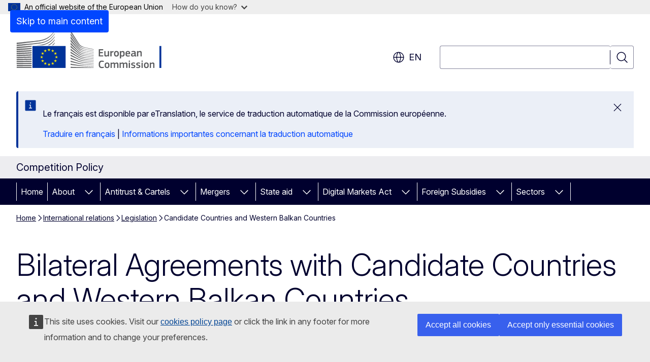

--- FILE ---
content_type: text/html; charset=UTF-8
request_url: https://competition-policy.ec.europa.eu/international-relations/legislation/candidate-countries-and-western-balkan-countries_en?prefLang=fr
body_size: 16711
content:
<!DOCTYPE html>
<html lang="en" dir="ltr" prefix="og: https://ogp.me/ns#">
  <head>
    <meta charset="utf-8" />
<meta name="description" content="Bilateral Agreements with Candidate Countries and Western Balkan Countries" />
<link rel="canonical" href="https://competition-policy.ec.europa.eu/international-relations/legislation/candidate-countries-and-western-balkan-countries_en" />
<meta property="og:determiner" content="auto" />
<meta property="og:site_name" content="Competition Policy" />
<meta property="og:type" content="website" />
<meta property="og:url" content="https://competition-policy.ec.europa.eu/international-relations/legislation/candidate-countries-and-western-balkan-countries_en" />
<meta property="og:title" content="Candidate Countries and Western Balkan Countries" />
<meta property="og:description" content="Bilateral Agreements with Candidate Countries and Western Balkan Countries" />
<meta property="og:image" content="https://competition-policy.ec.europa.eu/profiles/contrib/ewcms/modules/ewcms_seo/assets/images/ec-socialmedia-fallback.png" />
<meta property="og:image:alt" content="Competition Policy" />
<meta name="twitter:card" content="summary_large_image" />
<meta name="twitter:description" content="Bilateral Agreements with Candidate Countries and Western Balkan Countries" />
<meta name="twitter:title" content="Candidate Countries and Western Balkan Countries" />
<meta name="twitter:image" content="https://competition-policy.ec.europa.eu/profiles/contrib/ewcms/modules/ewcms_seo/assets/images/ec-socialmedia-fallback.png" />
<meta name="twitter:image:alt" content="Competition Policy" />
<meta http-equiv="X-UA-Compatible" content="IE=edge,chrome=1" />
<meta name="Generator" content="Drupal 11 (https://www.drupal.org)" />
<meta name="MobileOptimized" content="width" />
<meta name="HandheldFriendly" content="true" />
<meta name="viewport" content="width=device-width, initial-scale=1.0" />
<script type="application/json">{"service":"preview","position":"before"}</script>
<script type="application/ld+json">{
    "@context": "https:\/\/schema.org",
    "@type": "BreadcrumbList",
    "itemListElement": [
        {
            "@type": "ListItem",
            "position": 1,
            "item": {
                "@id": "https:\/\/competition-policy.ec.europa.eu\/index_en",
                "name": "Home"
            }
        },
        {
            "@type": "ListItem",
            "position": 2,
            "item": {
                "@id": "https:\/\/competition-policy.ec.europa.eu\/international-relations_en",
                "name": "International relations"
            }
        },
        {
            "@type": "ListItem",
            "position": 3,
            "item": {
                "@id": "https:\/\/competition-policy.ec.europa.eu\/international-relations\/legislation_en",
                "name": "Legislation"
            }
        },
        {
            "@type": "ListItem",
            "position": 4,
            "item": {
                "@id": "https:\/\/competition-policy.ec.europa.eu\/international-relations\/legislation\/candidate-countries-and-western-balkan-countries_en",
                "name": "Candidate Countries and Western Balkan Countries"
            }
        }
    ]
}</script>
<link rel="icon" href="/themes/contrib/oe_theme/images/favicons/ec/favicon.ico" type="image/vnd.microsoft.icon" />
<link rel="alternate" hreflang="en" href="https://competition-policy.ec.europa.eu/international-relations/legislation/candidate-countries-and-western-balkan-countries_en" />
<link rel="icon" href="/themes/contrib/oe_theme/images/favicons/ec/favicon.svg" type="image/svg+xml" />
<link rel="apple-touch-icon" href="/themes/contrib/oe_theme/images/favicons/ec/favicon.png" />

    <title>Candidate Countries and Western Balkan Countries - Competition Policy</title>
    <link rel="stylesheet" media="all" href="/sites/default/files/css/css_eybz9jULXA7KkanxNFjfNR3iyvmKH6cAWFZtEzOxYOU.css?delta=0&amp;language=en&amp;theme=ewcms_theme&amp;include=eJxFyUEKwCAMBMAPCXlSUFkwYIyYheLvS0-9zGXwdE_BpzJi0nYJKAcc0sN3LCzqtHbquYr-7z62WPIm4dJq4gWS5B4w" />
<link rel="stylesheet" media="all" href="/sites/default/files/css/css_nOk99HLY-txS4k0qcbfhwDVryWLLDhCL8Yp5XGadLVA.css?delta=1&amp;language=en&amp;theme=ewcms_theme&amp;include=eJxFyUEKwCAMBMAPCXlSUFkwYIyYheLvS0-9zGXwdE_BpzJi0nYJKAcc0sN3LCzqtHbquYr-7z62WPIm4dJq4gWS5B4w" />
<link rel="stylesheet" media="print" href="/sites/default/files/css/css_x6bKMyI8JkxceWI2LGDk4R4CZgfwzicrtfRerTJ7DUg.css?delta=2&amp;language=en&amp;theme=ewcms_theme&amp;include=eJxFyUEKwCAMBMAPCXlSUFkwYIyYheLvS0-9zGXwdE_BpzJi0nYJKAcc0sN3LCzqtHbquYr-7z62WPIm4dJq4gWS5B4w" />
<link rel="stylesheet" media="all" href="/sites/default/files/css/css_Joy1prtpu81ZnxUIdYMBMQvMO1qQzpwbkah6jJoZB2Q.css?delta=3&amp;language=en&amp;theme=ewcms_theme&amp;include=eJxFyUEKwCAMBMAPCXlSUFkwYIyYheLvS0-9zGXwdE_BpzJi0nYJKAcc0sN3LCzqtHbquYr-7z62WPIm4dJq4gWS5B4w" />
<link rel="stylesheet" media="print" href="/sites/default/files/css/css_p4f_Qrvsaxc_8FkeCATZI2khRrITFnlw-nuUyI63Xnw.css?delta=4&amp;language=en&amp;theme=ewcms_theme&amp;include=eJxFyUEKwCAMBMAPCXlSUFkwYIyYheLvS0-9zGXwdE_BpzJi0nYJKAcc0sN3LCzqtHbquYr-7z62WPIm4dJq4gWS5B4w" />
<link rel="stylesheet" media="all" href="/sites/default/files/css/css_gORla8WvR2AC-jLS5yX9EEYBS_dWocIwuMj8CDY7sBo.css?delta=5&amp;language=en&amp;theme=ewcms_theme&amp;include=eJxFyUEKwCAMBMAPCXlSUFkwYIyYheLvS0-9zGXwdE_BpzJi0nYJKAcc0sN3LCzqtHbquYr-7z62WPIm4dJq4gWS5B4w" />
<link rel="stylesheet" media="print" href="/sites/default/files/css/css_96q1DWwFBdXDERy3tiv7T8B65tBBhwKzhjuxJJVtaEM.css?delta=6&amp;language=en&amp;theme=ewcms_theme&amp;include=eJxFyUEKwCAMBMAPCXlSUFkwYIyYheLvS0-9zGXwdE_BpzJi0nYJKAcc0sN3LCzqtHbquYr-7z62WPIm4dJq4gWS5B4w" />

    
  </head>
  <body class="language-en ecl-typography path-node page-node-type-oe-page">
          <a
  href="#main-content"
  class="ecl-link ecl-link--primary ecl-skip-link"
   id="skip-id"
>Skip to main content</a>

        <div id="cck_here"></div>    <script type="application/json">{"utility":"globan","theme":"light","logo":true,"link":true,"mode":false}</script>

      <div class="dialog-off-canvas-main-canvas" data-off-canvas-main-canvas>
          <header
  class="ecl-site-header ecl-site-header-with-logo-l ecl-site-header--has-menu"
  data-ecl-auto-init="SiteHeader"
>
  
    <div class="ecl-site-header__header">
        <div class="ecl-site-header__inner">
      <div class="ecl-site-header__background">
        <div class="ecl-site-header__header">
          <div class="ecl-site-header__container ecl-container">
            <div class="ecl-site-header__top" data-ecl-site-header-top>
                    <a
    class="ecl-link ecl-link--standalone ecl-site-header__logo-link"
    href="https://commission.europa.eu/index_en"
    aria-label="Home - European Commission"
    data-aria-label-en="Home - European Commission"
  >
                                <picture
  class="ecl-picture ecl-site-header__picture"
   title="European&#x20;Commission"
><source 
                  srcset="/themes/contrib/oe_theme/dist/ec/images/logo/positive/logo-ec--en.svg"
                          media="(min-width: 996px)"
                      ><img 
          class="ecl-site-header__logo-image ecl-site-header__logo-image--l"
              src="/themes/contrib/oe_theme/dist/ec/images/logo/logo-ec--mute.svg"
              alt="European Commission logo"
          ></picture>  </a>


              <div class="ecl-site-header__action">
                  <div class="ecl-site-header__language"><a
    class="ecl-button ecl-button--tertiary ecl-button--neutral ecl-site-header__language-selector"
    href="https://competition-policy.ec.europa.eu/international-relations/legislation/candidate-countries-and-western-balkan-countries_en"
    data-ecl-language-selector
    role="button"
    aria-label="Change language, current language is English - en"
      aria-controls="language-list-overlay"
    ><span class="ecl-site-header__language-icon"><span 
  class="wt-icon--global ecl-icon ecl-icon--m ecl-site-header__icon ecl-icon--global"
  aria-hidden="false"
   title="en" role="img"></span></span>en</a><div class="ecl-site-header__language-container" id="language-list-overlay" hidden data-ecl-language-list-overlay aria-labelledby="ecl-site-header__language-title" role="dialog"><div class="ecl-site-header__language-header"><div
        class="ecl-site-header__language-title"
        id="ecl-site-header__language-title"
      >Select your language</div><button
  class="ecl-button ecl-button--tertiary ecl-button--neutral ecl-site-header__language-close ecl-button--icon-only"
  type="submit"
   data-ecl-language-list-close
><span class="ecl-button__container"><span class="ecl-button__label" data-ecl-label="true">Close</span><span 
  class="wt-icon--close ecl-icon ecl-icon--m ecl-button__icon ecl-icon--close"
  aria-hidden="true"
   data-ecl-icon></span></span></button></div><div
      class="ecl-site-header__language-content"
      data-ecl-language-list-content
    ><div class="ecl-site-header__language-category" data-ecl-language-list-eu><ul class="ecl-site-header__language-list" translate="no"><li class="ecl-site-header__language-item"><a
  href="https://competition-policy.ec.europa.eu/international-relations/legislation/candidate-countries-and-western-balkan-countries_bg"
  class="ecl-link ecl-link--standalone ecl-link--no-visited ecl-site-header__language-link"
   hreflang="bg"
><span class="ecl-site-header__language-link-code">bg</span><span class="ecl-site-header__language-link-label" lang="bg">български</span></a></li><li class="ecl-site-header__language-item"><a
  href="https://competition-policy.ec.europa.eu/international-relations/legislation/candidate-countries-and-western-balkan-countries_es"
  class="ecl-link ecl-link--standalone ecl-link--no-visited ecl-site-header__language-link"
   hreflang="es"
><span class="ecl-site-header__language-link-code">es</span><span class="ecl-site-header__language-link-label" lang="es">español</span></a></li><li class="ecl-site-header__language-item"><a
  href="https://competition-policy.ec.europa.eu/international-relations/legislation/candidate-countries-and-western-balkan-countries_cs"
  class="ecl-link ecl-link--standalone ecl-link--no-visited ecl-site-header__language-link"
   hreflang="cs"
><span class="ecl-site-header__language-link-code">cs</span><span class="ecl-site-header__language-link-label" lang="cs">čeština</span></a></li><li class="ecl-site-header__language-item"><a
  href="https://competition-policy.ec.europa.eu/international-relations/legislation/candidate-countries-and-western-balkan-countries_da"
  class="ecl-link ecl-link--standalone ecl-link--no-visited ecl-site-header__language-link"
   hreflang="da"
><span class="ecl-site-header__language-link-code">da</span><span class="ecl-site-header__language-link-label" lang="da">dansk</span></a></li><li class="ecl-site-header__language-item"><a
  href="https://competition-policy.ec.europa.eu/international-relations/legislation/candidate-countries-and-western-balkan-countries_de"
  class="ecl-link ecl-link--standalone ecl-link--no-visited ecl-site-header__language-link"
   hreflang="de"
><span class="ecl-site-header__language-link-code">de</span><span class="ecl-site-header__language-link-label" lang="de">Deutsch</span></a></li><li class="ecl-site-header__language-item"><a
  href="https://competition-policy.ec.europa.eu/international-relations/legislation/candidate-countries-and-western-balkan-countries_et"
  class="ecl-link ecl-link--standalone ecl-link--no-visited ecl-site-header__language-link"
   hreflang="et"
><span class="ecl-site-header__language-link-code">et</span><span class="ecl-site-header__language-link-label" lang="et">eesti</span></a></li><li class="ecl-site-header__language-item"><a
  href="https://competition-policy.ec.europa.eu/international-relations/legislation/candidate-countries-and-western-balkan-countries_el"
  class="ecl-link ecl-link--standalone ecl-link--no-visited ecl-site-header__language-link"
   hreflang="el"
><span class="ecl-site-header__language-link-code">el</span><span class="ecl-site-header__language-link-label" lang="el">ελληνικά</span></a></li><li class="ecl-site-header__language-item"><a
  href="https://competition-policy.ec.europa.eu/international-relations/legislation/candidate-countries-and-western-balkan-countries_en"
  class="ecl-link ecl-link--standalone ecl-link--no-visited ecl-site-header__language-link ecl-site-header__language-link--active"
   hreflang="en"
><span class="ecl-site-header__language-link-code">en</span><span class="ecl-site-header__language-link-label" lang="en">English</span></a></li><li class="ecl-site-header__language-item"><a
  href="https://competition-policy.ec.europa.eu/international-relations/legislation/candidate-countries-and-western-balkan-countries_fr"
  class="ecl-link ecl-link--standalone ecl-link--no-visited ecl-site-header__language-link"
   hreflang="fr"
><span class="ecl-site-header__language-link-code">fr</span><span class="ecl-site-header__language-link-label" lang="fr">français</span></a></li><li class="ecl-site-header__language-item"><a
  href="https://competition-policy.ec.europa.eu/international-relations/legislation/candidate-countries-and-western-balkan-countries_ga"
  class="ecl-link ecl-link--standalone ecl-link--no-visited ecl-site-header__language-link"
   hreflang="ga"
><span class="ecl-site-header__language-link-code">ga</span><span class="ecl-site-header__language-link-label" lang="ga">Gaeilge</span></a></li><li class="ecl-site-header__language-item"><a
  href="https://competition-policy.ec.europa.eu/international-relations/legislation/candidate-countries-and-western-balkan-countries_hr"
  class="ecl-link ecl-link--standalone ecl-link--no-visited ecl-site-header__language-link"
   hreflang="hr"
><span class="ecl-site-header__language-link-code">hr</span><span class="ecl-site-header__language-link-label" lang="hr">hrvatski</span></a></li><li class="ecl-site-header__language-item"><a
  href="https://competition-policy.ec.europa.eu/international-relations/legislation/candidate-countries-and-western-balkan-countries_it"
  class="ecl-link ecl-link--standalone ecl-link--no-visited ecl-site-header__language-link"
   hreflang="it"
><span class="ecl-site-header__language-link-code">it</span><span class="ecl-site-header__language-link-label" lang="it">italiano</span></a></li><li class="ecl-site-header__language-item"><a
  href="https://competition-policy.ec.europa.eu/international-relations/legislation/candidate-countries-and-western-balkan-countries_lv"
  class="ecl-link ecl-link--standalone ecl-link--no-visited ecl-site-header__language-link"
   hreflang="lv"
><span class="ecl-site-header__language-link-code">lv</span><span class="ecl-site-header__language-link-label" lang="lv">latviešu</span></a></li><li class="ecl-site-header__language-item"><a
  href="https://competition-policy.ec.europa.eu/international-relations/legislation/candidate-countries-and-western-balkan-countries_lt"
  class="ecl-link ecl-link--standalone ecl-link--no-visited ecl-site-header__language-link"
   hreflang="lt"
><span class="ecl-site-header__language-link-code">lt</span><span class="ecl-site-header__language-link-label" lang="lt">lietuvių</span></a></li><li class="ecl-site-header__language-item"><a
  href="https://competition-policy.ec.europa.eu/international-relations/legislation/candidate-countries-and-western-balkan-countries_hu"
  class="ecl-link ecl-link--standalone ecl-link--no-visited ecl-site-header__language-link"
   hreflang="hu"
><span class="ecl-site-header__language-link-code">hu</span><span class="ecl-site-header__language-link-label" lang="hu">magyar</span></a></li><li class="ecl-site-header__language-item"><a
  href="https://competition-policy.ec.europa.eu/international-relations/legislation/candidate-countries-and-western-balkan-countries_mt"
  class="ecl-link ecl-link--standalone ecl-link--no-visited ecl-site-header__language-link"
   hreflang="mt"
><span class="ecl-site-header__language-link-code">mt</span><span class="ecl-site-header__language-link-label" lang="mt">Malti</span></a></li><li class="ecl-site-header__language-item"><a
  href="https://competition-policy.ec.europa.eu/international-relations/legislation/candidate-countries-and-western-balkan-countries_nl"
  class="ecl-link ecl-link--standalone ecl-link--no-visited ecl-site-header__language-link"
   hreflang="nl"
><span class="ecl-site-header__language-link-code">nl</span><span class="ecl-site-header__language-link-label" lang="nl">Nederlands</span></a></li><li class="ecl-site-header__language-item"><a
  href="https://competition-policy.ec.europa.eu/international-relations/legislation/candidate-countries-and-western-balkan-countries_pl"
  class="ecl-link ecl-link--standalone ecl-link--no-visited ecl-site-header__language-link"
   hreflang="pl"
><span class="ecl-site-header__language-link-code">pl</span><span class="ecl-site-header__language-link-label" lang="pl">polski</span></a></li><li class="ecl-site-header__language-item"><a
  href="https://competition-policy.ec.europa.eu/international-relations/legislation/candidate-countries-and-western-balkan-countries_pt"
  class="ecl-link ecl-link--standalone ecl-link--no-visited ecl-site-header__language-link"
   hreflang="pt"
><span class="ecl-site-header__language-link-code">pt</span><span class="ecl-site-header__language-link-label" lang="pt">português</span></a></li><li class="ecl-site-header__language-item"><a
  href="https://competition-policy.ec.europa.eu/international-relations/legislation/candidate-countries-and-western-balkan-countries_ro"
  class="ecl-link ecl-link--standalone ecl-link--no-visited ecl-site-header__language-link"
   hreflang="ro"
><span class="ecl-site-header__language-link-code">ro</span><span class="ecl-site-header__language-link-label" lang="ro">română</span></a></li><li class="ecl-site-header__language-item"><a
  href="https://competition-policy.ec.europa.eu/international-relations/legislation/candidate-countries-and-western-balkan-countries_sk"
  class="ecl-link ecl-link--standalone ecl-link--no-visited ecl-site-header__language-link"
   hreflang="sk"
><span class="ecl-site-header__language-link-code">sk</span><span class="ecl-site-header__language-link-label" lang="sk">slovenčina</span></a></li><li class="ecl-site-header__language-item"><a
  href="https://competition-policy.ec.europa.eu/international-relations/legislation/candidate-countries-and-western-balkan-countries_sl"
  class="ecl-link ecl-link--standalone ecl-link--no-visited ecl-site-header__language-link"
   hreflang="sl"
><span class="ecl-site-header__language-link-code">sl</span><span class="ecl-site-header__language-link-label" lang="sl">slovenščina</span></a></li><li class="ecl-site-header__language-item"><a
  href="https://competition-policy.ec.europa.eu/international-relations/legislation/candidate-countries-and-western-balkan-countries_fi"
  class="ecl-link ecl-link--standalone ecl-link--no-visited ecl-site-header__language-link"
   hreflang="fi"
><span class="ecl-site-header__language-link-code">fi</span><span class="ecl-site-header__language-link-label" lang="fi">suomi</span></a></li><li class="ecl-site-header__language-item"><a
  href="https://competition-policy.ec.europa.eu/international-relations/legislation/candidate-countries-and-western-balkan-countries_sv"
  class="ecl-link ecl-link--standalone ecl-link--no-visited ecl-site-header__language-link"
   hreflang="sv"
><span class="ecl-site-header__language-link-code">sv</span><span class="ecl-site-header__language-link-label" lang="sv">svenska</span></a></li></ul></div></div></div></div>
<div class="ecl-site-header__search-container" role="search">
  <a
    class="ecl-button ecl-button--tertiary ecl-site-header__search-toggle"
    href=""
    data-ecl-search-toggle="true"
    aria-controls=""
    aria-expanded="false"
  ><span 
  class="wt-icon--search ecl-icon ecl-icon--s ecl-site-header__icon ecl-icon--search"
  aria-hidden="true"
   role="img"></span></a>
  <script type="application/json">{"service":"search","version":"2.0","form":".ecl-search-form","filters":{"scope":{"sites":[{"selected":true,"name":"Competition Policy","id":["comm-ewcms-competition"]}]}}}</script>
<form
  class="ecl-search-form ecl-site-header__search"
  role="search"
   class="oe-search-search-form" data-drupal-selector="oe-search-search-form" action="/international-relations/legislation/candidate-countries-and-western-balkan-countries_en?prefLang=fr" method="post" id="oe-search-search-form" accept-charset="UTF-8" data-ecl-search-form
><div class="ecl-form-group"><label
                  for="edit-keys"
            id="edit-keys-label"
          class="ecl-form-label ecl-search-form__label"
    >Search</label><input
      id="edit-keys"
      class="ecl-text-input ecl-text-input--m ecl-search-form__text-input form-search ecl-search-form__text-input"
      name="keys"
        type="search"
            
  ></div><button
  class="ecl-button ecl-button--tertiary ecl-search-form__button ecl-search-form__button ecl-button--icon-only"
  type="submit"
  
><span class="ecl-button__container"><span 
  class="wt-icon--search ecl-icon ecl-icon--m ecl-button__icon ecl-icon--search"
  aria-hidden="true"
   data-ecl-icon></span><span class="ecl-button__label" data-ecl-label="true">Search</span></span></button><input autocomplete="off" data-drupal-selector="form-9oa2o5a8aqs-36cwz4-8-rlq1t0mqcpisspmz7isuyu" type="hidden" name="form_build_id" value="form-9OA2o5a8AQs-36Cwz4-8_RlQ1T0MqcpiSsPMz7ISuYU" /><input data-drupal-selector="edit-oe-search-search-form" type="hidden" name="form_id" value="oe_search_search_form" /></form>
  
</div>


              </div>
            </div>
          </div>
        </div>
      </div>
    </div>
  
  </div>
      <div>
    <div id="block-machinetranslation">
  
    
      <div class="ecl-lang-select-page ecl-u-pv-m ecl-u-d-none" id="etrans-block">
  <div class="ecl-container">
    <div class="webtools-etrans--wrapper">
      <div id="webtools-etrans"></div>
      <div class="webtools-etrans--message">
        <div
  class="ecl-notification ecl-notification--info"
  data-ecl-notification
  role="alert"
  data-ecl-auto-init="Notification"
><span 
  class="wt-icon--information ecl-icon ecl-icon--m ecl-notification__icon ecl-icon--information"
  aria-hidden="false"
  ></span><div class="ecl-notification__content"><button
  class="ecl-button ecl-button--tertiary ecl-button--m ecl-button--neutral ecl-notification__close ecl-button--icon-only"
  type="button"
   data-ecl-notification-close
><span class="ecl-button__container"><span class="ecl-button__label" data-ecl-label="true">&nbsp;</span><span 
  class="wt-icon--close ecl-icon ecl-icon--m ecl-button__icon ecl-icon--close"
  aria-hidden="true"
   data-ecl-icon></span></span></button><div class="ecl-notification__description">&nbsp;</div></div></div>      </div>
    </div>
  </div>
</div>
<div class="ecl-lang-select-page ecl-u-pv-m ecl-u-d-none" id="no-etrans-block">
  <div class="ecl-container">
    <div class="webtools-etrans--wrapper">
      <div id="webtools-etrans"></div>
      <div class="webtools-etrans--message">
        <div
  class="ecl-notification ecl-notification--warning"
  data-ecl-notification
  role="alert"
  data-ecl-auto-init="Notification"
><span 
  class="wt-icon--information ecl-icon ecl-icon--m ecl-notification__icon ecl-icon--information"
  aria-hidden="false"
  ></span><div class="ecl-notification__content"><button
  class="ecl-button ecl-button--tertiary ecl-button--m ecl-button--neutral ecl-notification__close ecl-button--icon-only"
  type="button"
   data-ecl-notification-close
><span class="ecl-button__container"><span class="ecl-button__label" data-ecl-label="true">&nbsp;</span><span 
  class="wt-icon--close ecl-icon ecl-icon--m ecl-button__icon ecl-icon--close"
  aria-hidden="true"
   data-ecl-icon></span></span></button><div class="ecl-notification__description">&nbsp;</div></div></div>      </div>
    </div>
  </div>
</div>

  </div>

  </div>

  
    <div class="ecl-container">
    <div class="ecl-site-header__banner-top">
      <a href="https://commission.europa.eu/law_en" class="ecl-link ecl-link--standalone ecl-link--no-visited" data-header-class-link="true" data-header-class-link-label-en="Law">Law</a>
    </div>
  </div>
          <div class="ecl-site-header__banner">
      <div class="ecl-container">
                  <div class="ecl-site-header__site-name">Competition Policy</div>
                      </div>
    </div>
      <div id="block-ewcms-theme-horizontal-menu">
  
    
      <div style="height: 0">&nbsp;</div><div class="ewcms-horizontal-menu">
      
                                                                                                                                                                                                                                        
                                                                                                                                                                                  
                                                                                                                                                                                                    
                                                                                                                                                                                                                                                          
                                                                                                                            
                                                                                                                            
                                                                                                                                                                                  
          
      <nav
  class="ecl-menu"
  data-ecl-menu
  data-ecl-menu-max-lines="2"
  data-ecl-auto-init="Menu"
      data-ecl-menu-label-open="Menu"
        data-ecl-menu-label-close="Close"
    role="navigation" aria-label="Site&#x20;navigation"
><div class="ecl-menu__overlay"></div><div class="ecl-container ecl-menu__container"><button
  class="ecl-button ecl-button--tertiary ecl-button--neutral ecl-menu__open ecl-button--icon-only"
  type="button"
   data-ecl-menu-open aria-expanded="false"
><span class="ecl-button__container"><span 
  class="wt-icon--hamburger ecl-icon ecl-icon--m ecl-button__icon ecl-icon--hamburger"
  aria-hidden="true"
   data-ecl-icon></span><span 
  class="wt-icon--close ecl-icon ecl-icon--m ecl-button__icon ecl-icon--close"
  aria-hidden="true"
   data-ecl-icon></span><span class="ecl-button__label" data-ecl-label="true">Menu</span></span></button><section class="ecl-menu__inner" data-ecl-menu-inner aria-label="Menu"><header class="ecl-menu__inner-header"><button
  class="ecl-button ecl-button--tertiary ecl-menu__close ecl-button--icon-only"
  type="submit"
   data-ecl-menu-close
><span class="ecl-button__container"><span class="ecl-button__label" data-ecl-label="true">Close</span><span 
  class="wt-icon--close ecl-icon ecl-icon--m ecl-button__icon ecl-icon--close"
  aria-hidden="true"
   data-ecl-icon></span></span></button><div class="ecl-menu__title">Menu</div><button
  class="ecl-button ecl-button--tertiary ecl-menu__back"
  type="submit"
   data-ecl-menu-back
><span class="ecl-button__container"><span 
  class="wt-icon--corner-arrow ecl-icon ecl-icon--xs ecl-icon--rotate-270 ecl-button__icon ecl-icon--corner-arrow"
  aria-hidden="true"
   data-ecl-icon></span><span class="ecl-button__label" data-ecl-label="true">Back</span></span></button></header><button
  class="ecl-button ecl-button--tertiary ecl-menu__item ecl-menu__items-previous ecl-button--icon-only"
  type="button"
   data-ecl-menu-items-previous tabindex="-1"
><span class="ecl-button__container"><span 
  class="wt-icon--corner-arrow ecl-icon ecl-icon--s ecl-icon--rotate-270 ecl-button__icon ecl-icon--corner-arrow"
  aria-hidden="true"
   data-ecl-icon></span><span class="ecl-button__label" data-ecl-label="true">Previous items</span></span></button><button
  class="ecl-button ecl-button--tertiary ecl-menu__item ecl-menu__items-next ecl-button--icon-only"
  type="button"
   data-ecl-menu-items-next tabindex="-1"
><span class="ecl-button__container"><span 
  class="wt-icon--corner-arrow ecl-icon ecl-icon--s ecl-icon--rotate-90 ecl-button__icon ecl-icon--corner-arrow"
  aria-hidden="true"
   data-ecl-icon></span><span class="ecl-button__label" data-ecl-label="true">Next items</span></span></button><ul class="ecl-menu__list" data-ecl-menu-list><li class="ecl-menu__item" data-ecl-menu-item id="ecl-menu-item-ecl-menu-1952668887-0"><a
  href="/index_en?prefLang=fr"
  class="ecl-link ecl-link--standalone ecl-menu__link"
   data-untranslated-label="Home" data-active-path="&#x2F;" data-ecl-menu-link id="ecl-menu-item-ecl-menu-1952668887-0-link"
>Home</a></li><li class="ecl-menu__item ecl-menu__item--has-children" data-ecl-menu-item data-ecl-has-children aria-haspopup aria-expanded="false" id="ecl-menu-item-ecl-menu-1952668887-1"><a
  href="/about_en?prefLang=fr"
  class="ecl-link ecl-link--standalone ecl-menu__link"
   data-untranslated-label="About" data-active-path="&#x2F;node&#x2F;13" data-ecl-menu-link id="ecl-menu-item-ecl-menu-1952668887-1-link"
>About</a><button
  class="ecl-button ecl-button--tertiary ecl-button--neutral ecl-menu__button-caret ecl-button--icon-only"
  type="button"
   data-ecl-menu-caret aria-label="Access&#x20;item&#x27;s&#x20;children" aria-describedby="ecl-menu-item-ecl-menu-1952668887-1-link" aria-expanded="false"
><span class="ecl-button__container"><span 
  class="wt-icon--corner-arrow ecl-icon ecl-icon--xs ecl-icon--rotate-180 ecl-button__icon ecl-icon--corner-arrow"
  aria-hidden="true"
   data-ecl-icon></span></span></button><div
    class="ecl-menu__mega"
    data-ecl-menu-mega
  ><ul class="ecl-menu__sublist"><li
        class="ecl-menu__subitem"
        data-ecl-menu-subitem
      ><a
  href="/about/news_en?prefLang=fr"
  class="ecl-link ecl-link--standalone ecl-menu__sublink"
   data-untranslated-label="News" data-active-path="&#x2F;node&#x2F;38"
>News</a></li><li
        class="ecl-menu__subitem"
        data-ecl-menu-subitem
      ><a
  href="/about/what-competition-policy_en?prefLang=fr"
  class="ecl-link ecl-link--standalone ecl-menu__sublink"
   data-untranslated-label="What&#x20;is&#x20;competition&#x20;policy&#x3F;" data-active-path="&#x2F;node&#x2F;732"
>What is competition policy?</a></li><li
        class="ecl-menu__subitem"
        data-ecl-menu-subitem
      ><a
  href="https://commission.europa.eu/about/organisation/college-commissioners/teresa-ribera_en"
  class="ecl-link ecl-link--standalone ecl-menu__sublink"
   data-untranslated-label="Executive&#x20;Vice-President&#x20;Ribera"
>Executive Vice-President Ribera</a></li><li
        class="ecl-menu__subitem"
        data-ecl-menu-subitem
      ><a
  href="https://ec.europa.eu/info/departments/competition_en#leadership"
  class="ecl-link ecl-link--standalone ecl-menu__sublink"
   data-untranslated-label="Directorate-General&#x20;for&#x20;Competition"
>Directorate-General for Competition</a></li><li
        class="ecl-menu__subitem"
        data-ecl-menu-subitem
      ><a
  href="/about/contribution-clean-just-and-competitive-transition_en?prefLang=fr"
  class="ecl-link ecl-link--standalone ecl-menu__sublink"
   data-untranslated-label="Contribution&#x20;to&#x20;the&#x20;Clean,&#x20;Just&#x20;and&#x20;Competitive&#x20;Transition" data-active-path="&#x2F;node&#x2F;1409"
>Contribution to the Clean, Just and Competitive Transition</a></li><li
        class="ecl-menu__subitem"
        data-ecl-menu-subitem
      ><a
  href="/chief-competition-economist_en?prefLang=fr"
  class="ecl-link ecl-link--standalone ecl-menu__sublink"
   data-untranslated-label="Chief&#x20;Competition&#x20;Economist" data-active-path="&#x2F;node&#x2F;132"
>Chief Competition Economist</a></li><li
        class="ecl-menu__subitem"
        data-ecl-menu-subitem
      ><a
  href="/hearing-officers_en?prefLang=fr"
  class="ecl-link ecl-link--standalone ecl-menu__sublink"
   data-untranslated-label="Hearing&#x20;officers" data-active-path="&#x2F;node&#x2F;443"
>Hearing officers</a></li><li
        class="ecl-menu__subitem"
        data-ecl-menu-subitem
      ><a
  href="/antitrust-and-cartels/european-competition-network_en?prefLang=fr"
  class="ecl-link ecl-link--standalone ecl-menu__sublink"
   data-untranslated-label="European&#x20;Competition&#x20;Network&#x20;&#x28;ECN&#x29;" data-active-path="&#x2F;node&#x2F;129"
>European Competition Network (ECN)</a></li><li
        class="ecl-menu__subitem"
        data-ecl-menu-subitem
      ><a
  href="/international-relations_en?prefLang=fr"
  class="ecl-link ecl-link--standalone ecl-menu__sublink"
   data-untranslated-label="International&#x20;relations" data-active-path="&#x2F;node&#x2F;12"
>International relations</a></li><li
        class="ecl-menu__subitem"
        data-ecl-menu-subitem
      ><a
  href="/about/reaching-out_en?prefLang=fr"
  class="ecl-link ecl-link--standalone ecl-menu__sublink"
   data-untranslated-label="Events&#x20;and&#x20;Workshops" data-active-path="&#x2F;node&#x2F;763"
>Events and Workshops</a></li><li
        class="ecl-menu__subitem"
        data-ecl-menu-subitem
      ><a
  href="/about/single-market-programme-smp_en?prefLang=fr"
  class="ecl-link ecl-link--standalone ecl-menu__sublink"
   data-untranslated-label="The&#x20;Single&#x20;Market&#x20;Programme&#x20;&#x28;SMP&#x29;" data-active-path="&#x2F;node&#x2F;355"
>The Single Market Programme (SMP)</a></li><li
        class="ecl-menu__subitem"
        data-ecl-menu-subitem
      ><a
  href="/about/competition-policy-fit-new-challenges_en?prefLang=fr"
  class="ecl-link ecl-link--standalone ecl-menu__sublink"
   data-untranslated-label="A&#x20;competition&#x20;policy&#x20;fit&#x20;for&#x20;new&#x20;challenges" data-active-path="&#x2F;node&#x2F;584"
>A competition policy fit for new challenges</a></li><li class="ecl-menu__subitem ecl-menu__see-all"><a
  href="/about_en?prefLang=fr"
  class="ecl-link ecl-link--standalone ecl-link--icon ecl-menu__sublink"
  
><span 
      class="ecl-link__label">See all</span><span 
  class="wt-icon--arrow-left ecl-icon ecl-icon--xs ecl-icon--rotate-180 ecl-link__icon ecl-icon--arrow-left"
  aria-hidden="true"
  ></span></a></li></ul></div></li><li class="ecl-menu__item ecl-menu__item--has-children" data-ecl-menu-item data-ecl-has-children aria-haspopup aria-expanded="false" id="ecl-menu-item-ecl-menu-1952668887-2"><a
  href="/antitrust-and-cartels_en?prefLang=fr"
  class="ecl-link ecl-link--standalone ecl-menu__link"
   data-untranslated-label="Antitrust&#x20;&amp;&#x20;Cartels" data-active-path="&#x2F;node&#x2F;2" data-ecl-menu-link id="ecl-menu-item-ecl-menu-1952668887-2-link"
>Antitrust &amp; Cartels</a><button
  class="ecl-button ecl-button--tertiary ecl-button--neutral ecl-menu__button-caret ecl-button--icon-only"
  type="button"
   data-ecl-menu-caret aria-label="Access&#x20;item&#x27;s&#x20;children" aria-describedby="ecl-menu-item-ecl-menu-1952668887-2-link" aria-expanded="false"
><span class="ecl-button__container"><span 
  class="wt-icon--corner-arrow ecl-icon ecl-icon--xs ecl-icon--rotate-180 ecl-button__icon ecl-icon--corner-arrow"
  aria-hidden="true"
   data-ecl-icon></span></span></button><div
    class="ecl-menu__mega"
    data-ecl-menu-mega
  ><ul class="ecl-menu__sublist"><li
        class="ecl-menu__subitem"
        data-ecl-menu-subitem
      ><a
  href="/antitrust-and-cartels/latest-news_en?prefLang=fr"
  class="ecl-link ecl-link--standalone ecl-menu__sublink"
   data-untranslated-label="Latest&#x20;news" data-active-path="&#x2F;node&#x2F;14"
>Latest news</a></li><li
        class="ecl-menu__subitem"
        data-ecl-menu-subitem
      ><a
  href="/antitrust-and-cartels/cartels-cases-and-statistics_en?prefLang=fr"
  class="ecl-link ecl-link--standalone ecl-menu__sublink"
   data-untranslated-label="Cartels&#x20;cases&#x20;and&#x20;statistics" data-active-path="&#x2F;node&#x2F;566"
>Cartels cases and statistics</a></li><li
        class="ecl-menu__subitem"
        data-ecl-menu-subitem
      ><a
  href="/antitrust-and-cartels/contact_en?prefLang=fr"
  class="ecl-link ecl-link--standalone ecl-menu__sublink"
   data-untranslated-label="Contact" data-active-path="&#x2F;node&#x2F;46"
>Contact</a></li><li
        class="ecl-menu__subitem"
        data-ecl-menu-subitem
      ><a
  href="/antitrust-and-cartels/european-competition-network_en?prefLang=fr"
  class="ecl-link ecl-link--standalone ecl-menu__sublink"
   data-untranslated-label="European&#x20;Competition&#x20;Network" data-active-path="&#x2F;node&#x2F;129"
>European Competition Network</a></li><li
        class="ecl-menu__subitem"
        data-ecl-menu-subitem
      ><a
  href="/antitrust-and-cartels/legislation_en?prefLang=fr"
  class="ecl-link ecl-link--standalone ecl-menu__sublink"
   data-untranslated-label="Legislation" data-active-path="&#x2F;node&#x2F;45"
>Legislation</a></li><li
        class="ecl-menu__subitem"
        data-ecl-menu-subitem
      ><a
  href="/antitrust-and-cartels/leniency_en?prefLang=fr"
  class="ecl-link ecl-link--standalone ecl-menu__sublink"
   data-untranslated-label="Leniency" data-active-path="&#x2F;node&#x2F;52"
>Leniency</a></li><li
        class="ecl-menu__subitem"
        data-ecl-menu-subitem
      ><a
  href="/antitrust-and-cartels/procedures_en?prefLang=fr"
  class="ecl-link ecl-link--standalone ecl-menu__sublink"
   data-untranslated-label="Procedures" data-active-path="&#x2F;node&#x2F;63"
>Procedures</a></li><li
        class="ecl-menu__subitem"
        data-ecl-menu-subitem
      ><a
  href="/antitrust-and-cartels/publications_en?prefLang=fr"
  class="ecl-link ecl-link--standalone ecl-menu__sublink"
   data-untranslated-label="Publications" data-active-path="&#x2F;node&#x2F;86"
>Publications</a></li><li
        class="ecl-menu__subitem"
        data-ecl-menu-subitem
      ><a
  href="/index/whistleblower_en?prefLang=fr"
  class="ecl-link ecl-link--standalone ecl-menu__sublink"
   data-untranslated-label="Whistleblower" data-active-path="&#x2F;node&#x2F;49"
>Whistleblower</a></li><li class="ecl-menu__subitem ecl-menu__see-all"><a
  href="/antitrust-and-cartels_en?prefLang=fr"
  class="ecl-link ecl-link--standalone ecl-link--icon ecl-menu__sublink"
  
><span 
      class="ecl-link__label">See all</span><span 
  class="wt-icon--arrow-left ecl-icon ecl-icon--xs ecl-icon--rotate-180 ecl-link__icon ecl-icon--arrow-left"
  aria-hidden="true"
  ></span></a></li></ul></div></li><li class="ecl-menu__item ecl-menu__item--has-children" data-ecl-menu-item data-ecl-has-children aria-haspopup aria-expanded="false" id="ecl-menu-item-ecl-menu-1952668887-3"><a
  href="/mergers_en?prefLang=fr"
  class="ecl-link ecl-link--standalone ecl-menu__link"
   data-untranslated-label="Mergers" data-active-path="&#x2F;node&#x2F;10" data-ecl-menu-link id="ecl-menu-item-ecl-menu-1952668887-3-link"
>Mergers</a><button
  class="ecl-button ecl-button--tertiary ecl-button--neutral ecl-menu__button-caret ecl-button--icon-only"
  type="button"
   data-ecl-menu-caret aria-label="Access&#x20;item&#x27;s&#x20;children" aria-describedby="ecl-menu-item-ecl-menu-1952668887-3-link" aria-expanded="false"
><span class="ecl-button__container"><span 
  class="wt-icon--corner-arrow ecl-icon ecl-icon--xs ecl-icon--rotate-180 ecl-button__icon ecl-icon--corner-arrow"
  aria-hidden="true"
   data-ecl-icon></span></span></button><div
    class="ecl-menu__mega"
    data-ecl-menu-mega
  ><ul class="ecl-menu__sublist"><li
        class="ecl-menu__subitem"
        data-ecl-menu-subitem
      ><a
  href="/mergers/latest-news_en?prefLang=fr"
  class="ecl-link ecl-link--standalone ecl-menu__sublink"
   data-untranslated-label="Latest&#x20;news" data-active-path="&#x2F;node&#x2F;104"
>Latest news</a></li><li
        class="ecl-menu__subitem"
        data-ecl-menu-subitem
      ><a
  href="https://competition-cases.ec.europa.eu/search?caseInstrument=M"
  class="ecl-link ecl-link--standalone ecl-menu__sublink"
   data-untranslated-label="Cases"
>Cases</a></li><li
        class="ecl-menu__subitem"
        data-ecl-menu-subitem
      ><a
  href="/mergers/contact_en?prefLang=fr"
  class="ecl-link ecl-link--standalone ecl-menu__sublink"
   data-untranslated-label="Contact" data-active-path="&#x2F;node&#x2F;150"
>Contact</a></li><li
        class="ecl-menu__subitem"
        data-ecl-menu-subitem
      ><a
  href="/mergers/ecn-merger-working-group_en?prefLang=fr"
  class="ecl-link ecl-link--standalone ecl-menu__sublink"
   data-untranslated-label="ECN&#x20;Merger&#x20;Working&#x20;Group" data-active-path="&#x2F;node&#x2F;176"
>ECN Merger Working Group</a></li><li
        class="ecl-menu__subitem"
        data-ecl-menu-subitem
      ><a
  href="/mergers/review-merger-guidelines_en?prefLang=fr"
  class="ecl-link ecl-link--standalone ecl-menu__sublink"
   data-untranslated-label="Guidelines&#x20;Review" data-active-path="&#x2F;node&#x2F;1428"
>Guidelines Review</a></li><li
        class="ecl-menu__subitem"
        data-ecl-menu-subitem
      ><a
  href="/mergers/legislation_en?prefLang=fr"
  class="ecl-link ecl-link--standalone ecl-menu__sublink"
   data-untranslated-label="Legislation" data-active-path="&#x2F;node&#x2F;106"
>Legislation</a></li><li
        class="ecl-menu__subitem"
        data-ecl-menu-subitem
      ><a
  href="/mergers/practical-information_en?prefLang=fr"
  class="ecl-link ecl-link--standalone ecl-menu__sublink"
   data-untranslated-label="Practical&#x20;Information" data-active-path="&#x2F;node&#x2F;1037"
>Practical Information</a></li><li
        class="ecl-menu__subitem"
        data-ecl-menu-subitem
      ><a
  href="/mergers/procedures_en?prefLang=fr"
  class="ecl-link ecl-link--standalone ecl-menu__sublink"
   data-untranslated-label="Procedures" data-active-path="&#x2F;node&#x2F;152"
>Procedures</a></li><li
        class="ecl-menu__subitem"
        data-ecl-menu-subitem
      ><a
  href="/mergers/publications_en?prefLang=fr"
  class="ecl-link ecl-link--standalone ecl-menu__sublink"
   data-untranslated-label="Publications" data-active-path="&#x2F;node&#x2F;110"
>Publications</a></li><li
        class="ecl-menu__subitem"
        data-ecl-menu-subitem
      ><a
  href="/mergers/statistics_en?prefLang=fr"
  class="ecl-link ecl-link--standalone ecl-menu__sublink"
   data-untranslated-label="Statistics" data-active-path="&#x2F;node&#x2F;335"
>Statistics</a></li><li class="ecl-menu__subitem ecl-menu__see-all"><a
  href="/mergers_en?prefLang=fr"
  class="ecl-link ecl-link--standalone ecl-link--icon ecl-menu__sublink"
  
><span 
      class="ecl-link__label">See all</span><span 
  class="wt-icon--arrow-left ecl-icon ecl-icon--xs ecl-icon--rotate-180 ecl-link__icon ecl-icon--arrow-left"
  aria-hidden="true"
  ></span></a></li></ul></div></li><li class="ecl-menu__item ecl-menu__item--has-children" data-ecl-menu-item data-ecl-has-children aria-haspopup aria-expanded="false" id="ecl-menu-item-ecl-menu-1952668887-4"><a
  href="/state-aid_en?prefLang=fr"
  class="ecl-link ecl-link--standalone ecl-menu__link"
   data-untranslated-label="State&#x20;aid" data-active-path="&#x2F;node&#x2F;11" data-ecl-menu-link id="ecl-menu-item-ecl-menu-1952668887-4-link"
>State aid</a><button
  class="ecl-button ecl-button--tertiary ecl-button--neutral ecl-menu__button-caret ecl-button--icon-only"
  type="button"
   data-ecl-menu-caret aria-label="Access&#x20;item&#x27;s&#x20;children" aria-describedby="ecl-menu-item-ecl-menu-1952668887-4-link" aria-expanded="false"
><span class="ecl-button__container"><span 
  class="wt-icon--corner-arrow ecl-icon ecl-icon--xs ecl-icon--rotate-180 ecl-button__icon ecl-icon--corner-arrow"
  aria-hidden="true"
   data-ecl-icon></span></span></button><div
    class="ecl-menu__mega"
    data-ecl-menu-mega
  ><ul class="ecl-menu__sublist"><li
        class="ecl-menu__subitem"
        data-ecl-menu-subitem
      ><a
  href="/state-aid/latest-news_en?prefLang=fr"
  class="ecl-link ecl-link--standalone ecl-menu__sublink"
   data-untranslated-label="Latest&#x20;news" data-active-path="&#x2F;node&#x2F;112"
>Latest news</a></li><li
        class="ecl-menu__subitem"
        data-ecl-menu-subitem
      ><a
  href="/state-aid/aarhus-review-requests_en?prefLang=fr"
  class="ecl-link ecl-link--standalone ecl-menu__sublink"
   data-untranslated-label="Aarhus&#x20;review&#x20;requests" data-active-path="&#x2F;node&#x2F;1432"
>Aarhus review requests</a></li><li
        class="ecl-menu__subitem"
        data-ecl-menu-subitem
      ><a
  href="https://competition-cases.ec.europa.eu/search?caseInstrument=SA"
  class="ecl-link ecl-link--standalone ecl-menu__sublink"
   data-untranslated-label="Cases"
>Cases</a></li><li
        class="ecl-menu__subitem"
        data-ecl-menu-subitem
      ><a
  href="/state-aid/contact_en?prefLang=fr"
  class="ecl-link ecl-link--standalone ecl-menu__sublink"
   data-untranslated-label="Contact" data-active-path="&#x2F;node&#x2F;296"
>Contact</a></li><li
        class="ecl-menu__subitem"
        data-ecl-menu-subitem
      ><a
  href="/state-aid/complaints_en?prefLang=fr"
  class="ecl-link ecl-link--standalone ecl-menu__sublink"
   data-untranslated-label="Complaints" data-active-path="&#x2F;node&#x2F;289"
>Complaints</a></li><li
        class="ecl-menu__subitem"
        data-ecl-menu-subitem
      ><a
  href="/about/contribution-clean-just-and-competitive-transition/clean-industrial-deal-state-aid-framework-cisaf_en?prefLang=fr"
  class="ecl-link ecl-link--standalone ecl-menu__sublink"
   data-untranslated-label="Clean&#x20;Industrial&#x20;State&#x20;Aid&#x20;Framework&#x20;&#x28;CISAF&#x29;" data-active-path="&#x2F;node&#x2F;1410"
>Clean Industrial State Aid Framework (CISAF)</a></li><li
        class="ecl-menu__subitem"
        data-ecl-menu-subitem
      ><a
  href="/state-aid/gber-review_en?prefLang=fr"
  class="ecl-link ecl-link--standalone ecl-menu__sublink"
   data-untranslated-label="General&#x20;Block&#x20;Exemption&#x20;Regulation&#x20;review" data-active-path="&#x2F;node&#x2F;1455"
>General Block Exemption Regulation review</a></li><li
        class="ecl-menu__subitem"
        data-ecl-menu-subitem
      ><a
  href="/state-aid/ipcei_en?prefLang=fr"
  class="ecl-link ecl-link--standalone ecl-menu__sublink"
   data-untranslated-label="Important&#x20;Projects&#x20;of&#x20;Common&#x20;European&#x20;Interest&#x20;&#x28;IPCEI&#x29;" data-active-path="&#x2F;node&#x2F;1104"
>Important Projects of Common European Interest (IPCEI)</a></li><li
        class="ecl-menu__subitem"
        data-ecl-menu-subitem
      ><a
  href="/state-aid/legislation_en?prefLang=fr"
  class="ecl-link ecl-link--standalone ecl-menu__sublink"
   data-untranslated-label="Legislation" data-active-path="&#x2F;node&#x2F;114"
>Legislation</a></li><li
        class="ecl-menu__subitem"
        data-ecl-menu-subitem
      ><a
  href="/state-aid/national-courts_en?prefLang=fr"
  class="ecl-link ecl-link--standalone ecl-menu__sublink"
   data-untranslated-label="National&#x20;Courts" data-active-path="&#x2F;node&#x2F;118"
>National Courts</a></li><li
        class="ecl-menu__subitem"
        data-ecl-menu-subitem
      ><a
  href="/state-aid/procedures_en?prefLang=fr"
  class="ecl-link ecl-link--standalone ecl-menu__sublink"
   data-untranslated-label="Procedures" data-active-path="&#x2F;node&#x2F;299"
>Procedures</a></li><li
        class="ecl-menu__subitem"
        data-ecl-menu-subitem
      ><a
  href="/state-aid/publications_en?prefLang=fr"
  class="ecl-link ecl-link--standalone ecl-menu__sublink"
   data-untranslated-label="Publications" data-active-path="&#x2F;node&#x2F;307"
>Publications</a></li><li
        class="ecl-menu__subitem"
        data-ecl-menu-subitem
      ><a
  href="/state-aid/scoreboard_en?prefLang=fr"
  class="ecl-link ecl-link--standalone ecl-menu__sublink"
   data-untranslated-label="Scoreboard" data-active-path="&#x2F;node&#x2F;116"
>Scoreboard</a></li><li class="ecl-menu__subitem ecl-menu__see-all"><a
  href="/state-aid_en?prefLang=fr"
  class="ecl-link ecl-link--standalone ecl-link--icon ecl-menu__sublink"
  
><span 
      class="ecl-link__label">See all</span><span 
  class="wt-icon--arrow-left ecl-icon ecl-icon--xs ecl-icon--rotate-180 ecl-link__icon ecl-icon--arrow-left"
  aria-hidden="true"
  ></span></a></li></ul></div></li><li class="ecl-menu__item ecl-menu__item--has-children" data-ecl-menu-item data-ecl-has-children aria-haspopup aria-expanded="false" id="ecl-menu-item-ecl-menu-1952668887-5"><a
  href="https://digital-markets-act.ec.europa.eu/index_en"
  class="ecl-link ecl-link--standalone ecl-menu__link"
   data-untranslated-label="Digital&#x20;Markets&#x20;Act" data-active-path="&#x2F;node&#x2F;923" data-ecl-menu-link id="ecl-menu-item-ecl-menu-1952668887-5-link"
>Digital Markets Act</a><button
  class="ecl-button ecl-button--tertiary ecl-button--neutral ecl-menu__button-caret ecl-button--icon-only"
  type="button"
   data-ecl-menu-caret aria-label="Access&#x20;item&#x27;s&#x20;children" aria-describedby="ecl-menu-item-ecl-menu-1952668887-5-link" aria-expanded="false"
><span class="ecl-button__container"><span 
  class="wt-icon--corner-arrow ecl-icon ecl-icon--xs ecl-icon--rotate-180 ecl-button__icon ecl-icon--corner-arrow"
  aria-hidden="true"
   data-ecl-icon></span></span></button><div
    class="ecl-menu__mega"
    data-ecl-menu-mega
  ><ul class="ecl-menu__sublist"><li
        class="ecl-menu__subitem"
        data-ecl-menu-subitem
      ><a
  href="https://digital-markets-act.ec.europa.eu/latest-news_en"
  class="ecl-link ecl-link--standalone ecl-menu__sublink"
   data-untranslated-label="Latest&#x20;news"
>Latest news</a></li><li
        class="ecl-menu__subitem"
        data-ecl-menu-subitem
      ><a
  href="https://digital-markets-act-cases.ec.europa.eu/search"
  class="ecl-link ecl-link--standalone ecl-menu__sublink"
   data-untranslated-label="Cases"
>Cases</a></li><li
        class="ecl-menu__subitem"
        data-ecl-menu-subitem
      ><a
  href="https://digital-markets-act.ec.europa.eu/consultations_en"
  class="ecl-link ecl-link--standalone ecl-menu__sublink"
   data-untranslated-label="Consultations"
>Consultations</a></li><li
        class="ecl-menu__subitem"
        data-ecl-menu-subitem
      ><a
  href="https://digital-markets-act.ec.europa.eu/events_en"
  class="ecl-link ecl-link--standalone ecl-menu__sublink"
   data-untranslated-label="Events"
>Events</a></li><li
        class="ecl-menu__subitem"
        data-ecl-menu-subitem
      ><a
  href="https://digital-markets-act.ec.europa.eu/gatekeepers_en"
  class="ecl-link ecl-link--standalone ecl-menu__sublink"
   data-untranslated-label="Gatekeepers"
>Gatekeepers</a></li><li
        class="ecl-menu__subitem"
        data-ecl-menu-subitem
      ><a
  href="https://digital-markets-act.ec.europa.eu/legislation_en"
  class="ecl-link ecl-link--standalone ecl-menu__sublink"
   data-untranslated-label="Legislation"
>Legislation</a></li><li class="ecl-menu__subitem ecl-menu__see-all"><a
  href="https://digital-markets-act.ec.europa.eu/index_en"
  class="ecl-link ecl-link--standalone ecl-link--icon ecl-menu__sublink"
  
><span 
      class="ecl-link__label">See all</span><span 
  class="wt-icon--arrow-left ecl-icon ecl-icon--xs ecl-icon--rotate-180 ecl-link__icon ecl-icon--arrow-left"
  aria-hidden="true"
  ></span></a></li></ul></div></li><li class="ecl-menu__item ecl-menu__item--has-children" data-ecl-menu-item data-ecl-has-children aria-haspopup aria-expanded="false" id="ecl-menu-item-ecl-menu-1952668887-6"><a
  href="/foreign-subsidies-regulation_en?prefLang=fr"
  class="ecl-link ecl-link--standalone ecl-menu__link"
   data-untranslated-label="Foreign&#x20;Subsidies" data-active-path="&#x2F;node&#x2F;91" data-ecl-menu-link id="ecl-menu-item-ecl-menu-1952668887-6-link"
>Foreign Subsidies</a><button
  class="ecl-button ecl-button--tertiary ecl-button--neutral ecl-menu__button-caret ecl-button--icon-only"
  type="button"
   data-ecl-menu-caret aria-label="Access&#x20;item&#x27;s&#x20;children" aria-describedby="ecl-menu-item-ecl-menu-1952668887-6-link" aria-expanded="false"
><span class="ecl-button__container"><span 
  class="wt-icon--corner-arrow ecl-icon ecl-icon--xs ecl-icon--rotate-180 ecl-button__icon ecl-icon--corner-arrow"
  aria-hidden="true"
   data-ecl-icon></span></span></button><div
    class="ecl-menu__mega"
    data-ecl-menu-mega
  ><ul class="ecl-menu__sublist"><li
        class="ecl-menu__subitem"
        data-ecl-menu-subitem
      ><a
  href="/foreign-subsidies-regulation/latest-news_en?prefLang=fr"
  class="ecl-link ecl-link--standalone ecl-menu__sublink"
   data-untranslated-label="Latest&#x20;news" data-active-path="&#x2F;node&#x2F;1270"
>Latest news</a></li><li
        class="ecl-menu__subitem"
        data-ecl-menu-subitem
      ><a
  href="https://competition-cases.ec.europa.eu/search?caseInstrument=InstrumentFS"
  class="ecl-link ecl-link--standalone ecl-menu__sublink"
   data-untranslated-label="Cases"
>Cases</a></li><li
        class="ecl-menu__subitem"
        data-ecl-menu-subitem
      ><a
  href="/foreign-subsidies-regulation/about_en?prefLang=fr"
  class="ecl-link ecl-link--standalone ecl-menu__sublink"
   data-untranslated-label="The&#x20;Foreign&#x20;Subsidies&#x20;Regulation&#x20;in&#x20;a&#x20;nutshell" data-active-path="&#x2F;node&#x2F;1054"
>The Foreign Subsidies Regulation in a nutshell</a></li><li
        class="ecl-menu__subitem"
        data-ecl-menu-subitem
      ><a
  href="/foreign-subsidies-regulation/legislation_en?prefLang=fr"
  class="ecl-link ecl-link--standalone ecl-menu__sublink"
   data-untranslated-label="Legislation" data-active-path="&#x2F;node&#x2F;1056"
>Legislation</a></li><li
        class="ecl-menu__subitem"
        data-ecl-menu-subitem
      ><a
  href="/foreign-subsidies-regulation/practical-information_en?prefLang=fr"
  class="ecl-link ecl-link--standalone ecl-menu__sublink"
   data-untranslated-label="Practical&#x20;Information" data-active-path="&#x2F;node&#x2F;1078"
>Practical Information</a></li><li
        class="ecl-menu__subitem"
        data-ecl-menu-subitem
      ><a
  href="/foreign-subsidies-regulation/questions-and-answers_en?prefLang=fr"
  class="ecl-link ecl-link--standalone ecl-menu__sublink"
   data-untranslated-label="Questions&#x20;and&#x20;Answers&#x20;" data-active-path="&#x2F;node&#x2F;1059"
>Questions and Answers </a></li><li class="ecl-menu__subitem ecl-menu__see-all"><a
  href="/foreign-subsidies-regulation_en?prefLang=fr"
  class="ecl-link ecl-link--standalone ecl-link--icon ecl-menu__sublink"
  
><span 
      class="ecl-link__label">See all</span><span 
  class="wt-icon--arrow-left ecl-icon ecl-icon--xs ecl-icon--rotate-180 ecl-link__icon ecl-icon--arrow-left"
  aria-hidden="true"
  ></span></a></li></ul></div></li><li class="ecl-menu__item ecl-menu__item--has-children" data-ecl-menu-item data-ecl-has-children aria-haspopup aria-expanded="false" id="ecl-menu-item-ecl-menu-1952668887-7"><a
  href="/sectors_en?prefLang=fr"
  class="ecl-link ecl-link--standalone ecl-menu__link"
   data-untranslated-label="Sectors" data-active-path="&#x2F;node&#x2F;7" data-ecl-menu-link id="ecl-menu-item-ecl-menu-1952668887-7-link"
>Sectors</a><button
  class="ecl-button ecl-button--tertiary ecl-button--neutral ecl-menu__button-caret ecl-button--icon-only"
  type="button"
   data-ecl-menu-caret aria-label="Access&#x20;item&#x27;s&#x20;children" aria-describedby="ecl-menu-item-ecl-menu-1952668887-7-link" aria-expanded="false"
><span class="ecl-button__container"><span 
  class="wt-icon--corner-arrow ecl-icon ecl-icon--xs ecl-icon--rotate-180 ecl-button__icon ecl-icon--corner-arrow"
  aria-hidden="true"
   data-ecl-icon></span></span></button><div
    class="ecl-menu__mega"
    data-ecl-menu-mega
  ><ul class="ecl-menu__sublist"><li
        class="ecl-menu__subitem"
        data-ecl-menu-subitem
      ><a
  href="/sectors/agriculture_en?prefLang=fr"
  class="ecl-link ecl-link--standalone ecl-menu__sublink"
   data-untranslated-label="Agriculture,&#x20;Food&#x20;&amp;&#x20;Fisheries&#x20;" data-active-path="&#x2F;node&#x2F;82"
>Agriculture, Food &amp; Fisheries </a></li><li
        class="ecl-menu__subitem"
        data-ecl-menu-subitem
      ><a
  href="/sectors/arts-recreation-education-tourism-sports_en?prefLang=fr"
  class="ecl-link ecl-link--standalone ecl-menu__sublink"
   data-untranslated-label="Arts,&#x20;Recreation,&#x20;Education,&#x20;Tourism&#x20;&amp;&#x20;Sports" data-active-path="&#x2F;node&#x2F;81"
>Arts, Recreation, Education, Tourism &amp; Sports</a></li><li
        class="ecl-menu__subitem"
        data-ecl-menu-subitem
      ><a
  href="/sectors/digital-media-electronic-communications_en?prefLang=fr"
  class="ecl-link ecl-link--standalone ecl-menu__sublink"
   data-untranslated-label="Digital,&#x20;Media&#x20;&amp;&#x20;Electronic&#x20;Communications" data-active-path="&#x2F;node&#x2F;76"
>Digital, Media &amp; Electronic Communications</a></li><li
        class="ecl-menu__subitem"
        data-ecl-menu-subitem
      ><a
  href="/sectors/energy-environment_en?prefLang=fr"
  class="ecl-link ecl-link--standalone ecl-menu__sublink"
   data-untranslated-label="Energy&#x20;&amp;&#x20;Environment" data-active-path="&#x2F;node&#x2F;74"
>Energy &amp; Environment</a></li><li
        class="ecl-menu__subitem"
        data-ecl-menu-subitem
      ><a
  href="/sectors/financial-services_en?prefLang=fr"
  class="ecl-link ecl-link--standalone ecl-menu__sublink"
   data-untranslated-label="Financial&#x20;services&#x20;" data-active-path="&#x2F;node&#x2F;75"
>Financial services </a></li><li
        class="ecl-menu__subitem"
        data-ecl-menu-subitem
      ><a
  href="/sectors/manufacturing-basic-industries_en?prefLang=fr"
  class="ecl-link ecl-link--standalone ecl-menu__sublink"
   data-untranslated-label="Manufacturing&#x20;&amp;&#x20;Basic&#x20;Industries" data-active-path="&#x2F;node&#x2F;78"
>Manufacturing &amp; Basic Industries</a></li><li
        class="ecl-menu__subitem"
        data-ecl-menu-subitem
      ><a
  href="/sectors/pharmaceuticals-health-services_en?prefLang=fr"
  class="ecl-link ecl-link--standalone ecl-menu__sublink"
   data-untranslated-label="Pharmaceuticals&#x20;&amp;&#x20;Health&#x20;services" data-active-path="&#x2F;node&#x2F;79"
>Pharmaceuticals &amp; Health services</a></li><li
        class="ecl-menu__subitem"
        data-ecl-menu-subitem
      ><a
  href="/sectors/services_en?prefLang=fr"
  class="ecl-link ecl-link--standalone ecl-menu__sublink"
   data-untranslated-label="Professional&#x20;and&#x20;other&#x20;services" data-active-path="&#x2F;node&#x2F;80"
>Professional and other services</a></li><li
        class="ecl-menu__subitem"
        data-ecl-menu-subitem
      ><a
  href="/sectors/transport_en?prefLang=fr"
  class="ecl-link ecl-link--standalone ecl-menu__sublink"
   data-untranslated-label="Transport" data-active-path="&#x2F;node&#x2F;72"
>Transport</a></li><li class="ecl-menu__subitem ecl-menu__see-all"><a
  href="/sectors_en?prefLang=fr"
  class="ecl-link ecl-link--standalone ecl-link--icon ecl-menu__sublink"
  
><span 
      class="ecl-link__label">See all</span><span 
  class="wt-icon--arrow-left ecl-icon ecl-icon--xs ecl-icon--rotate-180 ecl-link__icon ecl-icon--arrow-left"
  aria-hidden="true"
  ></span></a></li></ul></div></li></ul></section></div></nav>

</div>

  </div>



</header>

            <div class="ecl-u-mb-2xl" id="block-ewcms-theme-page-header">
  
    
      
                
  


<div
  class="ecl-page-header"
  
><div class="ecl-container"><nav
  class="ecl-breadcrumb ecl-page-header__breadcrumb"
   aria-label="You&#x20;are&#x20;here&#x3A;" aria-label="" data-ecl-breadcrumb="true" data-ecl-auto-init="Breadcrumb"
><ol class="ecl-breadcrumb__container"><li class="ecl-breadcrumb__segment" data-ecl-breadcrumb-item="static"><a
  href="https://competition-policy.ec.europa.eu/index_en"
  class="ecl-link ecl-link--standalone ecl-breadcrumb__link"
  
>Home</a><span 
  class="wt-icon--corner-arrow ecl-icon ecl-icon--fluid ecl-breadcrumb__icon ecl-icon--corner-arrow"
  aria-hidden="true"
   role="presentation"></span></li><li
            class="ecl-breadcrumb__segment ecl-breadcrumb__segment--ellipsis"
            data-ecl-breadcrumb-ellipsis
            aria-hidden="true"
            ><button
  class="ecl-button ecl-button--tertiary ecl-button--m ecl-button--neutral ecl-breadcrumb__ellipsis"
  type="button"
   data-ecl-breadcrumb-ellipsis-button aria-label=""
>…</button><span 
  class="wt-icon--corner-arrow ecl-icon ecl-icon--fluid ecl-breadcrumb__icon ecl-icon--corner-arrow"
  aria-hidden="true"
   role="presentation"></span></li><li class="ecl-breadcrumb__segment" data-ecl-breadcrumb-item="expandable"><a
  href="/international-relations_en?prefLang=fr"
  class="ecl-link ecl-link--standalone ecl-breadcrumb__link"
  
>International relations</a><span 
  class="wt-icon--corner-arrow ecl-icon ecl-icon--fluid ecl-breadcrumb__icon ecl-icon--corner-arrow"
  aria-hidden="true"
   role="presentation"></span></li><li class="ecl-breadcrumb__segment" data-ecl-breadcrumb-item="static"><a
  href="/international-relations/legislation_en?prefLang=fr"
  class="ecl-link ecl-link--standalone ecl-breadcrumb__link"
  
>Legislation</a><span 
  class="wt-icon--corner-arrow ecl-icon ecl-icon--fluid ecl-breadcrumb__icon ecl-icon--corner-arrow"
  aria-hidden="true"
   role="presentation"></span></li><li class="ecl-breadcrumb__segment ecl-breadcrumb__current-page" data-ecl-breadcrumb-item="static" aria-current="page">Candidate Countries and Western Balkan Countries</li></ol></nav><div class="ecl-page-header__info"><h1 class="ecl-page-header__title"><span>Bilateral Agreements with Candidate Countries and Western Balkan Countries</span></h1></div></div></div>
  </div>


  

  <main class="ecl-u-pb-xl" id="main-content" data-inpage-navigation-source-area="h2.ecl-u-type-heading-2, div.ecl-featured-item__heading">
    <div class="ecl-container">
      <div class="ecl-row">
        <div class="ecl-col-s-12 ewcms-top-sidebar">
            <div>
    <div data-drupal-messages-fallback class="hidden"></div>
  </div>

        </div>
      </div>
      <div class="ecl-row">
        <div class="ecl-col-s-12">
                      <div id="block-ewcms-theme-main-page-content" data-inpage-navigation-source-area="h2, div.ecl-featured-item__heading" class="ecl-u-mb-l">
  
    
      <article dir="ltr">

  
    

  
  <div>
    <div class="ecl"><p>Additional information is available by clicking on the name of the country.</p>

<p>&nbsp;</p>

<h4>Candidate countries:</h4>

<p><a href="/international-relations/bilateral-relations/albania_en?prefLang=fr"><strong>Albania</strong></a></p>

<ul>
	<li>Stabilisation and Association Agreement (<a href="https://eur-lex.europa.eu/legal-content/EN/TXT/?uri=CELEX%3A22009A0428%2802%29&amp;qid=1619436988873">en</a>)</li>
</ul>

<p><a href="/international-relations/bilateral-relations/montenegro_en?prefLang=fr"><strong>Montenegro</strong></a></p>

<ul>
	<li>Stabilisation and Association Agreement (<a href="https://eur-lex.europa.eu/legal-content/EN/TXT/?uri=CELEX%3A22010A0429%2801%29&amp;qid=1618569208171">en</a>)</li>
</ul>

<p><a href="/international-relations/bilateral-relations/north-macedonia_en?prefLang=fr"><strong>North Macedonia</strong></a></p>

<ul>
	<li>Stabilisation and Association Agreement (<a href="https://eur-lex.europa.eu/legal-content/EN/TXT/?uri=CELEX%3A22004A0320%2803%29&amp;qid=1619440047632">en</a>)</li>
</ul>

<p><a href="/international-relations/bilateral-relations/serbia_en?prefLang=fr"><strong>Serbia</strong></a></p>

<ul>
	<li>Stabilisation and Association Agreement (<a href="https://eur-lex.europa.eu/legal-content/EN/TXT/?uri=CELEX%3A22013A1018%2801%29&amp;qid=1619440773385">en</a>)</li>
</ul>

<p><a href="/international-relations/bilateral-relations/turkiye_en?prefLang=fr"><strong>Turkey</strong></a></p>

<ul>
	<li>Association Agreement (<a href="https://eur-lex.europa.eu/legal-content/EN/ALL/?uri=CELEX%3A21996D0213%2801%29">en</a>)</li>
	<li>Agreement between the European Coal and Steel Community and the Republic of Turkey (<a href="https://eur-lex.europa.eu/legal-content/EN/ALL/?uri=CELEX%3A21996A0907%2801%29">en</a>)</li>
</ul>

<h4>&nbsp;</h4>

<h4>Western Balkan Countries:</h4>

<p><a href="/international-relations/bilateral-relations/bosnia-and-herzegovina_en?prefLang=fr"><strong>Bosnia and Herzegovina</strong></a></p>

<ul>
	<li>Stabilisation and Association Agreement (<a href="https://eur-lex.europa.eu/legal-content/EN/TXT/?uri=CELEX%3A22015A0630%2801%29">en)</a></li>
</ul>

<p><a href="/international-relations/bilateral-relations/kosovo_en?prefLang=fr"><strong>Kosovo</strong></a>&nbsp; under UN Security Council Resolution 1244</p>

<ul>
	<li>Stabilisation and Association Agreement (<a href="https://eur-lex.europa.eu/legal-content/EN/TXT/?uri=uriserv:OJ.L_.2016.071.01.0003.01.ENG&amp;toc=OJ:L:2016:071:TOC">en)</a></li>
</ul></div>

  </div>

</article>

  </div>

            
                  </div>
      </div>
      <div class="ecl-row">
        <div class="ecl-col-s-12">
          
            <div>
    <div id="block-ewcms-theme-socialshare">
  
    
      <div class="ecl-social-media-share ecl-u-screen-only">
  <p class="ecl-social-media-share__description">
    Share this page
  </p>
  <script type="application/json">{"service":"share","version":"2.0","networks":["twitter","facebook","linkedin","email","more"],"display":"icons","stats":true,"selection":true}</script>
</div>

  </div>

  </div>

        </div>
      </div>
    </div>
  </main>

        
  

  



  
    


          
  <footer
  class="ecl-site-footer"
   data-logo-area-label-en="Home&#x20;-&#x20;European&#x20;Commission"
><div class="ecl-container ecl-site-footer__container"><div class="ecl-site-footer__row ecl-site-footer__row--specific"><div 
  class="ecl-site-footer__section ecl-site-footer__section--site-info"
  
><div class="ecl-site-footer__title"><a
  href="https://competition-policy.ec.europa.eu/index_en"
  class="ecl-link ecl-link--standalone ecl-link--inverted ecl-link--icon ecl-site-footer__title-link"
  
><span 
      class="ecl-link__label">Competition Policy</span><span 
  class="wt-icon--arrow-left wt-icon--inverted ecl-icon ecl-icon--xs ecl-icon--flip-horizontal ecl-link__icon ecl-icon--arrow-left"
  aria-hidden="true"
  ></span></a></div><div class="ecl-site-footer__description">This site is managed by:<br />Directorate-General for Competition</div><div
  class="ecl-social-media-follow ecl-social-media-follow--horizontal ecl-social-media-follow--left ecl-site-footer__social-media"
  
><ul class="ecl-social-media-follow__list"><li class="ecl-social-media-follow__item"><a
  href="https://www.linkedin.com/showcase/dg-competition"
  class="ecl-link ecl-link--standalone ecl-link--inverted ecl-link--no-visited ecl-link--icon ecl-social-media-follow__link ecl-link--icon-only"
   data-section-label-untranslated="Follow&#x20;us" data-footer-link-label="follow&#x20;DG&#x20;Competition&#x20;on&#x20;Linkedin"
><span 
  class="wt-icon-networks--linkedin wt-icon--inverted ecl-icon ecl-icon--s ecl-link__icon ecl-social-media-follow__icon ecl-icon-networks--linkedin"
  aria-hidden="true"
  ></span><span 
      class="ecl-link__label">follow DG Competition on Linkedin</span></a></li><li class="ecl-social-media-follow__item"><a
  href="https://www.youtube.com/@dgcompetition44"
  class="ecl-link ecl-link--standalone ecl-link--inverted ecl-link--no-visited ecl-link--icon ecl-social-media-follow__link ecl-link--icon-only"
   data-section-label-untranslated="Follow&#x20;us" data-footer-link-label="follow&#x20;DG&#x20;Competition&#x20;on&#x20;YouTube"
><span 
  class="wt-icon-networks--youtube wt-icon--inverted ecl-icon ecl-icon--s ecl-link__icon ecl-social-media-follow__icon ecl-icon-networks--youtube"
  aria-hidden="true"
  ></span><span 
      class="ecl-link__label">follow DG Competition on YouTube</span></a></li><li class="ecl-social-media-follow__item"><a
  href="https://twitter.com/EU_Competition"
  class="ecl-link ecl-link--standalone ecl-link--inverted ecl-link--no-visited ecl-link--icon ecl-social-media-follow__link ecl-link--icon-only"
   data-section-label-untranslated="Follow&#x20;us" data-footer-link-label="follow&#x20;DG&#x20;Competition&#x20;on&#x20;X"
><span 
  class="wt-icon-networks--twitter wt-icon--inverted ecl-icon ecl-icon--s ecl-link__icon ecl-social-media-follow__icon ecl-icon-networks--twitter"
  aria-hidden="true"
  ></span><span 
      class="ecl-link__label">follow DG Competition on X</span></a></li></ul></div></div><div class="ecl-site-footer__section ecl-site-footer__section--links"><div class="ecl-site-footer__row"><div 
  class="ecl-site-footer__section ecl-site-footer__section--contact"
  
><div class="ecl-site-footer__title">
    Contact us  </div><ul class="ecl-site-footer__list"><li class="ecl-site-footer__list-item"><a
  href="mailto:comp-web@ec.europa.eu"
  class="ecl-link ecl-link--standalone ecl-link--inverted ecl-site-footer__link"
   data-section-label-untranslated="Contact&#x20;us" data-footer-link-label="Contact&#x20;the&#x20;webmaster"
>Contact the webmaster</a></li><li class="ecl-site-footer__list-item"><a
  href="/index/privacy-policy-competition-investigations_en?prefLang=fr"
  class="ecl-link ecl-link--standalone ecl-link--inverted ecl-site-footer__link"
   data-section-label-untranslated="Contact&#x20;us" data-footer-link-label="Privacy&#x20;policy&#x20;for&#x20;Competition&#x20;investigations"
>Privacy policy for Competition investigations</a></li><li class="ecl-site-footer__list-item"><a
  href="/index/whistleblower_en?prefLang=fr"
  class="ecl-link ecl-link--standalone ecl-link--inverted ecl-site-footer__link"
   data-section-label-untranslated="Contact&#x20;us" data-footer-link-label="Whistleblower&#x20;Communication&#x20;Tools"
>Whistleblower Communication Tools</a></li></ul></div></div><div class="ecl-site-footer__row"><div 
  class="ecl-site-footer__section ecl-site-footer__section--more ecl-footer-class-links"
  
><div class="ecl-site-footer__title">
    More information on:  </div><ul class="ecl-site-footer__list"><li class="ecl-site-footer__list-item"><a
  href="https://commission.europa.eu/law_en"
  class="ecl-link ecl-link--standalone ecl-link--inverted ecl-site-footer__link"
   data-footer-class-link-en="Law"
>Law</a></li><li class="ecl-site-footer__list-item"><a
  href="https://commission.europa.eu/business-economy-euro_en"
  class="ecl-link ecl-link--standalone ecl-link--inverted ecl-site-footer__link"
   data-footer-class-link-en="Business,&#x20;Economy,&#x20;Euro"
>Business, Economy, Euro</a></li></ul></div></div></div></div><div class="ecl-site-footer__row ecl-site-footer__row--common"><div 
  class="ecl-site-footer__section ecl-site-footer__section--common"
  
><a
  href="https://commission.europa.eu/index_en"
  class="ecl-link ecl-link--standalone ecl-link--inverted ecl-site-footer__logo-link"
  
><picture
  class="ecl-picture ecl-site-footer__picture"
  
><img 
          class="ecl-site-footer__logo-image"
              src="/themes/contrib/oe_theme/dist/ec/images/logo/negative/logo-ec--en.svg"
              alt="European Commission logo"
          ></picture></a><div class="ecl-site-footer__extra-links-container"><div
  class="ecl-social-media-follow ecl-social-media-follow--left ecl-social-media-follow--description_inline ecl-site-footer__social-media"
  
><p class="ecl-social-media-follow__description">Follow the European Commission</p><ul class="ecl-social-media-follow__list"><li class="ecl-social-media-follow__item"><a
  href="https://www.facebook.com/EuropeanCommission"
  class="ecl-link ecl-link--standalone ecl-link--inverted ecl-link--no-visited ecl-link--icon ecl-social-media-follow__link ecl-link--icon-only"
   data-section-label-untranslated="social_media_common_links" data-footer-link-label="Facebook"
><span 
  class="wt-icon-networks--facebook wt-icon--inverted ecl-icon ecl-icon--s ecl-link__icon ecl-social-media-follow__icon ecl-icon-networks--facebook"
  aria-hidden="true"
  ></span><span 
      class="ecl-link__label">Facebook</span></a></li><li class="ecl-social-media-follow__item"><a
  href="https://www.instagram.com/europeancommission"
  class="ecl-link ecl-link--standalone ecl-link--inverted ecl-link--no-visited ecl-link--icon ecl-social-media-follow__link ecl-link--icon-only"
   data-section-label-untranslated="social_media_common_links" data-footer-link-label="Instagram"
><span 
  class="wt-icon-networks--instagram wt-icon--inverted ecl-icon ecl-icon--s ecl-link__icon ecl-social-media-follow__icon ecl-icon-networks--instagram"
  aria-hidden="true"
  ></span><span 
      class="ecl-link__label">Instagram</span></a></li><li class="ecl-social-media-follow__item"><a
  href="https://x.com/EU_Commission"
  class="ecl-link ecl-link--standalone ecl-link--inverted ecl-link--no-visited ecl-link--icon ecl-social-media-follow__link ecl-link--icon-only"
   data-section-label-untranslated="social_media_common_links" data-footer-link-label="X"
><span 
  class="wt-icon-networks--x wt-icon--inverted ecl-icon ecl-icon--s ecl-link__icon ecl-social-media-follow__icon ecl-icon-networks--x"
  aria-hidden="true"
  ></span><span 
      class="ecl-link__label">X</span></a></li><li class="ecl-social-media-follow__item"><a
  href="https://www.linkedin.com/company/european-commission"
  class="ecl-link ecl-link--standalone ecl-link--inverted ecl-link--no-visited ecl-link--icon ecl-social-media-follow__link ecl-link--icon-only"
   data-section-label-untranslated="social_media_common_links" data-footer-link-label="Linkedin"
><span 
  class="wt-icon-networks--linkedin wt-icon--inverted ecl-icon ecl-icon--s ecl-link__icon ecl-social-media-follow__icon ecl-icon-networks--linkedin"
  aria-hidden="true"
  ></span><span 
      class="ecl-link__label">Linkedin</span></a></li><li class="ecl-social-media-follow__item"><a
  href="https://european-union.europa.eu/contact-eu/social-media-channels_en"
  class="ecl-link ecl-link--standalone ecl-link--inverted ecl-link--no-visited ecl-link--icon ecl-social-media-follow__link ecl-link--icon-only"
   data-section-label-untranslated="social_media_common_links" data-footer-link-label="Other"
><span 
  class="wt-icon-networks--chain wt-icon--inverted ecl-icon ecl-icon--s ecl-link__icon ecl-social-media-follow__icon ecl-icon-networks--chain"
  aria-hidden="true"
  ></span><span 
      class="ecl-link__label">Other</span></a></li></ul></div><ul class="ecl-site-footer__list ecl-site-footer__list--inline"><li class="ecl-site-footer__list-item"><a
  href="https://commission.europa.eu/about/contact_en"
  class="ecl-link ecl-link--standalone ecl-link--inverted ecl-site-footer__link"
   data-section-label-untranslated="extra_links" data-footer-link-label="Contact&#x20;us"
>Contact us</a></li></ul></div><ul class="ecl-site-footer__list ecl-site-footer__list--inline"><li class="ecl-site-footer__list-item"><a
  href="https://commission.europa.eu/legal-notice/vulnerability-disclosure-policy_en"
  class="ecl-link ecl-link--standalone ecl-link--inverted ecl-site-footer__link"
   data-section-label-untranslated="legal_navigation" data-footer-link-label="Report&#x20;an&#x20;IT&#x20;vulnerability"
>Report an IT vulnerability</a></li><li class="ecl-site-footer__list-item"><a
  href="https://commission.europa.eu/languages-our-websites_en"
  class="ecl-link ecl-link--standalone ecl-link--inverted ecl-site-footer__link"
   data-section-label-untranslated="legal_navigation" data-footer-link-label="Languages&#x20;on&#x20;our&#x20;websites"
>Languages on our websites</a></li><li class="ecl-site-footer__list-item"><a
  href="https://commission.europa.eu/cookies-policy_en"
  class="ecl-link ecl-link--standalone ecl-link--inverted ecl-site-footer__link"
   data-section-label-untranslated="legal_navigation" data-footer-link-label="Cookies"
>Cookies</a></li><li class="ecl-site-footer__list-item"><a
  href="https://commission.europa.eu/privacy-policy-websites-managed-european-commission_en"
  class="ecl-link ecl-link--standalone ecl-link--inverted ecl-site-footer__link"
   data-section-label-untranslated="legal_navigation" data-footer-link-label="Privacy&#x20;policy"
>Privacy policy</a></li><li class="ecl-site-footer__list-item"><a
  href="https://commission.europa.eu/legal-notice_en"
  class="ecl-link ecl-link--standalone ecl-link--inverted ecl-site-footer__link"
   data-section-label-untranslated="legal_navigation" data-footer-link-label="Legal&#x20;notice"
>Legal notice</a></li><li class="ecl-site-footer__list-item"><a
  href="/accessibility_en?prefLang=fr"
  class="ecl-link ecl-link--standalone ecl-link--inverted ecl-site-footer__link"
   data-is-accessibility-link="true"
>Accessibility</a></li></ul></div></div></div></footer>


  
  </div>

    <script type="application/json">{"utility":"piwik","siteID":"8d32b22f-5d2c-483e-859b-2c596e8339ab","sitePath":["competition-policy.ec.europa.eu"],"instance":"ec","dimensions":[{"id":3,"value":"Page"},{"id":5,"value":"Directorate-General-for-Competition"},{"id":6,"value":"Bilateral Agreements with Candidate Countries and Western Balkan Countries"},{"id":7,"value":"f2ed7ed3-c836-4a69-bedc-af32c8c13c9b"},{"id":8,"value":"EC - STANDARDISED"},{"id":10,"value":"Default landing page"},{"id":12,"value":"27"}]}</script>
<script type="application/json">{"utility":"cck"}</script>
<script type="application/json">{"service":"laco","include":"#block-ewcms-theme-main-page-content .ecl","coverage":{"document":"any","page":"other"},"icon":"dot","exclude":".nolaco, .ecl-file, .ecl-content-item__title","ignore":["filename=([A-Za-z0-9\\-\\_]+)_([A-Za-z]{2}).pdf","filename=([A-Za-z0-9\\-\\_]+)_([A-Za-z]{2}).doc.?",".+\\.zip"]}</script>

    <script type="application/json" data-drupal-selector="drupal-settings-json">{"path":{"baseUrl":"\/","pathPrefix":"","currentPath":"node\/378","currentPathIsAdmin":false,"isFront":false,"currentLanguage":"en","urlSuffixes":["bg","cs","da","de","et","el","en","es","fr","ga","hr","it","lv","lt","hu","mt","nl","pl","pt","ro","sk","sl","fi","sv","tr","ar","ca","is","no","uk","ru","zh","lb","sw","he","ja","kl"],"currentQuery":{"prefLang":"fr"}},"pluralDelimiter":"\u0003","suppressDeprecationErrors":true,"ewcms_multilingual":{"monolingual":false,"current_node_available_translations":["en"],"machine_translation_script":{"json":"{\u0022service\u0022:\u0022etrans\u0022,\u0022renderAs\u0022:false,\u0022user\u0022:\u0022Competition Policy\u0022,\u0022exclude\u0022:\u0022.ecl-site-header__language-item,.ecl-site-header__language-selector,.toolbar\u0022,\u0022languages\u0022:{\u0022source\u0022:\u0022en\u0022,\u0022available\u0022:[\u0022en\u0022]},\u0022config\u0022:{\u0022live\u0022:false,\u0022mode\u0022:\u0022lc2023\u0022,\u0022targets\u0022:{\u0022receiver\u0022:\u0022#webtools-etrans\u0022}}}","current_node_language":"en"},"machine_translation":{"available_languages":["bg","es","cs","da","de","et","el","fr","ga","hr","it","lv","lt","hu","mt","nl","pl","pt-pt","ro","sk","sl","fi","sv","en"],"current_node_language_code":"en","native_languages":{"bg":"\u0431\u044a\u043b\u0433\u0430\u0440\u0441\u043a\u0438","es":"espa\u00f1ol","cs":"\u010de\u0161tina","da":"dansk","de":"Deutsch","et":"eesti","el":"\u03b5\u03bb\u03bb\u03b7\u03bd\u03b9\u03ba\u03ac","en":"English","fr":"fran\u00e7ais","ga":"Gaeilge","hr":"hrvatski","it":"italiano","lv":"latvie\u0161u","lt":"lietuvi\u0173","hu":"magyar","mt":"Malti","nl":"Nederlands","pl":"polski","pt-pt":"portugu\u00eas","ro":"rom\u00e2n\u0103","sk":"sloven\u010dina","sl":"sloven\u0161\u010dina","fi":"suomi","sv":"svenska","ar":"\u0627\u0644\u0639\u0631\u0628\u064a\u0629","ca":"catal\u00e0","is":"\u00edslenska","he":"\u05e2\u05d1\u05e8\u05d9\u05ea","kl":"kalaallisut","ja":"\u65e5\u672c\u8a9e","lb":"L\u00ebtzebuergesch","nb":"norsk","ru":"\u0440\u0443\u0441\u0441\u043a\u0438\u0439","sw":"Kiswahili","tr":"t\u00fcrk\u00e7e","uk":"y\u043a\u0440\u0430\u0457\u043d\u0441\u044c\u043a\u0430","zh-hans":"\u4e2d\u6587"},"suffix_map":{"bg":"bg","cs":"cs","da":"da","de":"de","et":"et","el":"el","en":"en","es":"es","fr":"fr","ga":"ga","hr":"hr","it":"it","lv":"lv","lt":"lt","hu":"hu","mt":"mt","nl":"nl","pl":"pl","pt":"pt-pt","ro":"ro","sk":"sk","sl":"sl","fi":"fi","sv":"sv"},"etrans_enabled":true,"etrans_languages":["ar","bg","cs","da","de","el","en","es","et","fi","fr","ga","hr","hu","is","it","ja","lt","lv","mt","nb","nl","pl","pt-pt","ro","ru","sk","sl","sv","tr","uk","zh-hans"],"non_eu_languages":["ar","ca","he","is","ja","kl","lb","nb","ru","sw","tr","uk","zh-hans"],"translated_strings":{"translation_not_available":{"bg":"\u0422\u0430\u0437\u0438 \u0441\u0442\u0440\u0430\u043d\u0438\u0446\u0430 \u043d\u0435 \u0435 \u0434\u043e\u0441\u0442\u044a\u043f\u043d\u0430 \u043d\u0430 \u0431\u044a\u043b\u0433\u0430\u0440\u0441\u043a\u0438 \u0435\u0437\u0438\u043a.","es":"Esta p\u00e1gina no est\u00e1 disponible en espa\u00f1ol","cs":"Tato str\u00e1nka nen\u00ed v \u010de\u0161tin\u011b k dispozici","da":"Denne side er ikke tilg\u00e6ngelig p\u00e5 dansk","de":"Diese Seite ist auf Deutsch nicht verf\u00fcgbar.","et":"See lehek\u00fclg ei ole eesti keeles k\u00e4ttesaadav","el":"\u0397 \u03c3\u03b5\u03bb\u03af\u03b4\u03b1 \u03b1\u03c5\u03c4\u03ae \u03b4\u03b5\u03bd \u03b5\u03af\u03bd\u03b1\u03b9 \u03b4\u03b9\u03b1\u03b8\u03ad\u03c3\u03b9\u03bc\u03b7 \u03c3\u03c4\u03b1 \u03b5\u03bb\u03bb\u03b7\u03bd\u03b9\u03ba\u03ac","en":"This page is not available in English.","fr":"Cette page n\u2019est pas disponible en fran\u00e7ais.","ga":"N\u00edl an leathanach seo ar f\u00e1il i nGaeilge","hr":"Ova stranica nije dostupna na hrvatskom jeziku","it":"Questa pagina non \u00e8 disponibile in italiano","lv":"\u0160\u012b lapa nav pieejama latvie\u0161u valod\u0101.","lt":"\u0160io puslapio lietuvi\u0173 kalba n\u0117ra","hu":"Ez az oldal nem \u00e9rhet\u0151 el magyarul","mt":"Din il-pa\u0121na mhix disponibbli bil-Malti","nl":"Deze pagina is niet beschikbaar in het Nederlands.","pl":"Strona nie jest dost\u0119pna w j\u0119zyku polskim.","pt-pt":"Esta p\u00e1gina n\u00e3o est\u00e1 dispon\u00edvel em portugu\u00eas","ro":"Aceast\u0103 pagin\u0103 nu este disponibil\u0103 \u00een limba rom\u00e2n\u0103","sk":"T\u00e1to str\u00e1nka nie je dostupn\u00e1 v sloven\u010dine","sl":"Ta stran ni na voljo v sloven\u0161\u010dini.","fi":"T\u00e4t\u00e4 sivua ei ole saatavilla suomen kielell\u00e4.","sv":"Sidan finns inte p\u00e5 svenska","ar":"\u0647\u0630\u0647 \u0627\u0644\u0635\u0641\u062d\u0629 \u063a\u064a\u0631 \u0645\u062a\u0627\u062d\u0629 \u0641\u064a \u0627\u0644\u0639\u0631\u0628\u064a\u0629.","ca":"Aquesta p\u00e0gina no est\u00e0 disponible en catal\u00e0.","is":"\u00deessi s\u00ed\u00f0a er ekki tilt\u00e6k \u00ed \u00edslenska.","he":"This page is not available in \u05e2\u05d1\u05e8\u05d9\u05ea.","kl":"This page is not available in kalaallisut.","ja":"\u3053\u306e\u30da\u30fc\u30b8\u306f\u65e5\u672c\u8a9e\u3067\u306f\u3054\u5229\u7528\u3044\u305f\u3060\u3051\u307e\u305b\u3093\u3002","lb":"D\u00ebs S\u00e4it ass net op L\u00ebtzebuergesch zoug\u00e4nglech.","nb":"Denne siden er ikke tilgjengelig p\u00e5 norsk.","ru":"\u0440\u0443\u0441\u0441\u043a\u0438\u0439 \u043e\u0442\u0441\u0443\u0442\u0441\u0442\u0432\u0443\u0435\u0442 \u0434\u043b\u044f \u043f\u0435\u0440\u0435\u0432\u043e\u0434\u0430 \u044d\u0442\u043e\u0439 \u0441\u0442\u0440\u0430\u043d\u0438\u0446\u044b","sw":"This page is not available in Kiswahili.","tr":"Bu sayfa t\u00fcrk\u00e7e dilinde mevcut de\u011fildir.","uk":"y\u043a\u0440\u0430\u0457\u043d\u0441\u044c\u043a\u0430 \u0432\u0456\u0434\u0441\u0443\u0442\u043d\u044f \u0434\u043b\u044f \u043f\u0435\u0440\u0435\u043a\u043b\u0430\u0434\u0443 \u0446\u0456\u0454\u0457 \u0441\u0442\u043e\u0440\u0456\u043d\u043a\u0438.","zh-hans":"\u672c\u9875\u9762\u5e76\u65e0\u4e2d\u6587\u7248\u672c\u3002"},"translation_message":{"bg":"\u0412\u0435\u0440\u0441\u0438\u044f \u043d\u0430 \u0431\u044a\u043b\u0433\u0430\u0440\u0441\u043a\u0438 \u0435\u0437\u0438\u043a \u0435 \u043d\u0430\u043b\u0438\u0447\u043d\u0430 \u0447\u0440\u0435\u0437 eTranslation, \u0443\u0441\u043b\u0443\u0433\u0430\u0442\u0430 \u0437\u0430 \u043c\u0430\u0448\u0438\u043d\u0435\u043d \u043f\u0440\u0435\u0432\u043e\u0434 \u043d\u0430 \u0415\u0432\u0440\u043e\u043f\u0435\u0439\u0441\u043a\u0430\u0442\u0430 \u043a\u043e\u043c\u0438\u0441\u0438\u044f.","es":"El espa\u00f1ol est\u00e1 disponible mediante eTranslation, el servicio de traducci\u00f3n autom\u00e1tica de la Comisi\u00f3n Europea.","cs":"\u010cesk\u00fd p\u0159eklad textu je k dispozici prost\u0159ednictv\u00edm eTranslation, slu\u017eby strojov\u00e9ho p\u0159ekladu Evropsk\u00e9 komise.","da":"En overs\u00e6ttelse til dansk f\u00e5r du via eTranslation, som er Europa-Kommissionens maskinovers\u00e6ttelsestjeneste.","de":"Deutsch ist \u00fcber eTranslation verf\u00fcgbar, den maschinellen \u00dcbersetzungsdienst der Europ\u00e4ischen Kommission.","et":"Eesti keel on Euroopa Komisjoni masint\u00f5lketeenuses eTranslation k\u00e4ttesaadav.","el":"\u0397 \u03ad\u03ba\u03b4\u03bf\u03c3\u03b7 \u03c3\u03c4\u03b1 \u03b5\u03bb\u03bb\u03b7\u03bd\u03b9\u03ba\u03ac \u03b5\u03af\u03bd\u03b1\u03b9 \u03b4\u03b9\u03b1\u03b8\u03ad\u03c3\u03b9\u03bc\u03b7 \u03bc\u03ad\u03c3\u03c9 \u03c4\u03b7\u03c2 \u03c5\u03c0\u03b7\u03c1\u03b5\u03c3\u03af\u03b1\u03c2 eTranslation, \u03c4\u03b7\u03c2 \u03c5\u03c0\u03b7\u03c1\u03b5\u03c3\u03af\u03b1\u03c2 \u03b1\u03c5\u03c4\u03cc\u03bc\u03b1\u03c4\u03b7\u03c2 \u03bc\u03b5\u03c4\u03ac\u03c6\u03c1\u03b1\u03c3\u03b7\u03c2 \u03c4\u03b7\u03c2 \u0395\u03c5\u03c1\u03c9\u03c0\u03b1\u03ca\u03ba\u03ae\u03c2 \u0395\u03c0\u03b9\u03c4\u03c1\u03bf\u03c0\u03ae\u03c2.","en":"English is available via eTranslation, the European Commission\u0027s machine translation service.","fr":"Le fran\u00e7ais est disponible par eTranslation, le service de traduction automatique de la Commission europ\u00e9enne.","ga":"T\u00e1 an Ghaeilge ar f\u00e1il tr\u00ed eTranslation, seirbh\u00eds meais\u00ednaistri\u00fach\u00e1in an Choimisi\u00fain Eorpaigh.","hr":"Tekst na hrvatskom dostupan je samo kao strojni prijevod koji je generirala usluga eTranslation Europske komisije.","it":"L\u0027italiano \u00e8 disponibile in versione tradotta automaticamente dal servizio eTranslation della Commissione europea.","lv":"Tulkojums latvie\u0161u valod\u0101 ir pieejams, izmantojot Eiropas Komisijas ma\u0161\u012bntulko\u0161anas pakalpojumu \u201ceTranslation\u201d.","lt":"Vertim\u0105 \u012f lietuvi\u0173 kalb\u0105 galima sugeneruoti Europos Komisijos ma\u0161ininio vertimo priemone \u201eeTranslation\u201c.","hu":"Ez a tartalom el\u00e9rhet\u0151 magyar nyelven az eTranslation, az Eur\u00f3pai Bizotts\u00e1g ford\u00edt\u00f3programja \u00e1ltal biztos\u00edtott g\u00e9pi ford\u00edt\u00e1s form\u00e1j\u00e1ban.","mt":"Il-Malti hu disponibbli permezz tal-eTranslation, is-servizz tat-traduzzjoni awtomatika tal-Kummissjoni Ewropea.","nl":"Nederlands is beschikbaar via eTranslation, de machinevertaaldienst van de Europese Commissie.","pl":"T\u0142umaczenie na j\u0119zyk polski zostanie wygenerowane przy pomocy serwisu t\u0142umaczenia maszynowego Komisji Europejskiej eTranslation.","pt-pt":"Vers\u00e3o em portugu\u00eas dispon\u00edvel atrav\u00e9s do servi\u00e7o eTranslation, o servi\u00e7o de tradu\u00e7\u00e3o autom\u00e1tica da Comiss\u00e3o Europeia.","ro":"Versiunea \u00een limba rom\u00e2n\u0103 este disponibil\u0103 prin intermediul eTranslation, serviciul de traducere automat\u0103 al Comisiei Europene.","sk":"Preklad do sloven\u010diny je dostupn\u00fd cez eTranslation, slu\u017ebu strojov\u00e9ho prekladu Eur\u00f3pskej komisie.","sl":"Slovenski prevod je na voljo prek eTranslation, strojnega prevajalnika Evropske komisije.","fi":"Euroopan komission eTranslation-palvelusta voi tilata suomenkielisen konek\u00e4\u00e4nn\u00f6ksen.","sv":"Svenska kan f\u00e5s via eTranslation, EU-kommissionens maskin\u00f6vers\u00e4ttningsverktyg.","ar":"@\u0627\u0644\u0644\u063a\u0629 \u0645\u062a\u0627\u062d\u0629 \u0645\u0646 \u062e\u0644\u0627\u0644 eTranslation\u060c \u062e\u062f\u0645\u0629 \u0627\u0644\u062a\u0631\u062c\u0645\u0629 \u0627\u0644\u0622\u0644\u064a\u0629 \u0645\u0646 \u0627\u0644\u0645\u0641\u0648\u0636\u064a\u0629 \u0627\u0644\u0623\u0648\u0631\u0648\u0628\u064a\u0629.","ca":"catal\u00e0 est\u00e0 disponible a trav\u00e9s d\u2019eTranslation, el servei de traducci\u00f3 autom\u00e0tica de la Comissi\u00f3 Europea.","is":"\u00edslenska er f\u00e1anlegt \u00ed gegnum eTranslation, v\u00e9l\u00fe\u00fd\u00f0ingar\u00fej\u00f3nustu framkv\u00e6mdastj\u00f3rnar Evr\u00f3pusambandsins.","he":"\u05e2\u05d1\u05e8\u05d9\u05ea is available via eTranslation, the European Commission\u0027s machine translation service.","kl":"kalaallisut is available via eTranslation, the European Commission\u0027s machine translation service.","ja":"\u65e5\u672c\u8a9e\u306f\u6b27\u5dde\u59d4\u54e1\u4f1a\u306e\u6a5f\u68b0\u7ffb\u8a33\u30b5\u30fc\u30d3\u30b9\u3067\u3042\u308beTranslation\u3092\u901a\u3058\u3066\u5229\u7528\u3067\u304d\u307e\u3059\u3002","lb":"L\u00ebtzebuergesch ass zoug\u00e4nglech via eTranslation, den automateschen Iwwersetzungsd\u00e9ngscht vun der Europ\u00e4escher Kommissioun.","nb":"norsk er tilgjengelig via eTranslation, EU-kommisjonens tjeneste for maskinoversettelse.","ru":"\u0440\u0443\u0441\u0441\u043a\u0438\u0439 \u0434\u043e\u0441\u0442\u0443\u043f\u0435\u043d \u0432 eTranslation, \u0441\u043b\u0443\u0436\u0431\u0435 \u043c\u0430\u0448\u0438\u043d\u043d\u043e\u0433\u043e \u043f\u0435\u0440\u0435\u0432\u043e\u0434\u0430 \u0415\u0432\u0440\u043e\u043f\u0435\u0439\u0441\u043a\u043e\u0439 \u043a\u043e\u043c\u0438\u0441\u0441\u0438\u0438.","sw":"Kiswahili is available via eTranslation, the European Commission\u0027s machine translation service.","tr":"t\u00fcrk\u00e7e, Avrupa Komisyonu\u0027nun makine terc\u00fcmesi hizmeti olan eTranslation \u00fczerinde mevcuttur.","uk":"y\u043a\u0440\u0430\u0457\u043d\u0441\u044c\u043a\u0430 \u0456\u0441\u043d\u0443\u0454 \u0432 eTranslation, \u0441\u043b\u0443\u0436\u0431\u0456 \u043c\u0430\u0448\u0438\u043d\u043d\u043e\u0433\u043e \u043f\u0435\u0440\u0435\u043a\u043b\u0430\u0434\u0443 \u0404\u0432\u0440\u043e\u043f\u0435\u0439\u0441\u044c\u043a\u043e\u0457 \u043a\u043e\u043c\u0456\u0441\u0456\u0457.","zh-hans":"\u53ef\u901a\u8fc7\u6b27\u76df\u59d4\u5458\u4f1a\u7684\u673a\u5668\u7ffb\u8bd1\u670d\u52a1eTranslation\u83b7\u5f97\u4e2d\u6587\u7248\u672c\u3002"},"translate_link":{"bg":"\u041f\u0440\u0435\u0432\u043e\u0434 \u043d\u0430 \u0431\u044a\u043b\u0433\u0430\u0440\u0441\u043a\u0438","es":"Traducir al espa\u00f1ol","cs":"P\u0159elo\u017eit do \u010de\u0161tiny","da":"Overs\u00e6t til dansk","de":"Ins Deutsche \u00fcbersetzen","et":"T\u00f5lgi eesti keelde","el":"\u039c\u03b5\u03c4\u03ac\u03c6\u03c1\u03b1\u03c3\u03b7 \u03c3\u03c4\u03b1 \u03b5\u03bb\u03bb\u03b7\u03bd\u03b9\u03ba\u03ac","en":"Translate to English","fr":"Traduire en fran\u00e7ais","ga":"Aistrigh go Gaeilge","hr":"Prevedi na hrvatski","it":"Tradurre in italiano","lv":"P\u0101rtulkot latvie\u0161u valod\u0101","lt":"I\u0161versti \u012f lietuvi\u0173 kalb\u0105","hu":"Ford\u00edt\u00e1s magyarra","mt":"Ittradu\u010bi g\u0127all-Malti","nl":"Vertalen in het Nederlands","pl":"Przet\u0142umacz na j\u0119zyk polski","pt-pt":"Traduzir para portugu\u00eas","ro":"Traducere \u00een limba rom\u00e2n\u0103","sk":"Prelo\u017ei\u0165 do sloven\u010diny","sl":"Prevedi v sloven\u0161\u010dino","fi":"K\u00e4\u00e4nn\u00e4 suomeksi","sv":"\u00d6vers\u00e4tt till svenska","ar":"\u062a\u0631\u062c\u0645 \u0625\u0644\u0649 \u0627\u0644\u0639\u0631\u0628\u064a\u0629.","ca":"Tradueix-la a catal\u00e0","is":"\u00de\u00fd\u00f0a \u00e1 \u00edslenska","he":"Translate to \u05e2\u05d1\u05e8\u05d9\u05ea","kl":"Translate to kalaallisut","ja":"\u65e5\u672c\u8a9e\u306b\u7ffb\u8a33","lb":"Op L\u00ebtzebuergesch iwwersetzen.","nb":"Oversett til norsk","ru":"\u041f\u0435\u0440\u0435\u0432\u0435\u0441\u0442\u0438 \u043d\u0430 \u0440\u0443\u0441\u0441\u043a\u0438\u0439","sw":"Translate to Kiswahili","tr":"t\u00fcrk\u00e7e diline terc\u00fcme et","uk":"\u041f\u0435\u0440\u0435\u043a\u043b\u0430\u0441\u0442\u0438 \u043d\u0430 y\u043a\u0440\u0430\u0457\u043d\u0441\u044c\u043a\u0430.","zh-hans":"\u7ffb\u8bd1\u4e3a\u4e2d\u6587"},"disclaimer_link":{"bg":"\u0412\u0430\u0436\u043d\u0430 \u0438\u043d\u0444\u043e\u0440\u043c\u0430\u0446\u0438\u044f \u043e\u0442\u043d\u043e\u0441\u043d\u043e \u043c\u0430\u0448\u0438\u043d\u043d\u0438\u044f \u043f\u0440\u0435\u0432\u043e\u0434","es":"Informaci\u00f3n importante sobre la traducci\u00f3n autom\u00e1tica","cs":"D\u016fle\u017eit\u00e9 informace o strojov\u00e9m p\u0159ekladu","da":"Vigtig information om maskinovers\u00e6ttelser","de":"Das sollten Sie \u00fcber maschinelle \u00dcbersetzung wissen","et":"Oluline teave masint\u00f5lke kohta","el":"\u03a3\u03b7\u03bc\u03b1\u03bd\u03c4\u03b9\u03ba\u03ad\u03c2 \u03c0\u03bb\u03b7\u03c1\u03bf\u03c6\u03bf\u03c1\u03af\u03b5\u03c2 \u03c3\u03c7\u03b5\u03c4\u03b9\u03ba\u03ac \u03bc\u03b5 \u03c4\u03b7\u03bd \u03b1\u03c5\u03c4\u03cc\u03bc\u03b1\u03c4\u03b7 \u03bc\u03b5\u03c4\u03ac\u03c6\u03c1\u03b1\u03c3\u03b7","en":"Important information about machine translation","fr":"Informations importantes concernant la traduction automatique","ga":"Eolas t\u00e1bhachtach faoin meais\u00ednaistri\u00fach\u00e1n","hr":"Va\u017ene informacije o strojnom prevo\u0111enju","it":"Informazioni importante sulla traduzione automatica","lv":"Svar\u012bga inform\u0101cija par ma\u0161\u012bntulko\u0161anu","lt":"Svarbi informacija apie ma\u0161inin\u012f vertim\u0105","hu":"Fontos tudnival\u00f3k a g\u00e9pi ford\u00edt\u00e1sr\u00f3l","mt":"Informazzjoni importanti dwar it-traduzzjoni awtomatika","nl":"Belangrijke informatie over machinevertaling","pl":"Wa\u017cne informacje o t\u0142umaczeniu maszynowym","pt-pt":"Informa\u00e7\u00f5es importantes sobre a tradu\u00e7\u00e3o autom\u00e1tica","ro":"Informa\u021bii importante despre traducerea automat\u0103","sk":"D\u00f4le\u017eit\u00e9 inform\u00e1cie o strojovom preklade","sl":"Pomembne informacije o strojnem prevodu","fi":"T\u00e4rke\u00e4\u00e4 tietoa konek\u00e4\u00e4nn\u00f6ksist\u00e4","sv":"Viktigt om maskin\u00f6vers\u00e4ttning","ar":"\u0645\u0639\u0644\u0648\u0645\u0627\u062a \u0647\u0627\u0645\u0629 \u062d\u0648\u0644 \u0627\u0644\u062a\u0631\u062c\u0645\u0629 \u0627\u0644\u0622\u0644\u064a\u0629","ca":"Informaci\u00f3 important sobre la traducci\u00f3 autom\u00e0tica","is":"Mikilv\u00e6gar uppl\u00fdsingar um v\u00e9lr\u00e6na \u00fe\u00fd\u00f0ingu","he":"Important information about machine translation","kl":"Important information about machine translation","ja":"\u6a5f\u68b0\u7ffb\u8a33\u306b\u95a2\u3059\u308b\u91cd\u8981\u306a\u60c5\u5831","lb":"Wichteg Informatiounen fir d\u0027automatesch Iwwersetzung","nb":"Viktig informasjon om maskinoversettelse","ru":"\u0412\u0430\u0436\u043d\u0430\u044f \u0438\u043d\u0444\u043e\u0440\u043c\u0430\u0446\u0438\u044f \u043e \u043c\u0430\u0448\u0438\u043d\u043d\u043e\u043c \u043f\u0435\u0440\u0435\u0432\u043e\u0434\u0435","sw":"Important information about machine translation","tr":"Makine terc\u00fcmesi hakk\u0131nda \u00f6nemli bilgiler","uk":"\u0412\u0430\u0436\u043b\u0438\u0432\u0430 \u0456\u043d\u0444\u043e\u0440\u043c\u0430\u0446\u0456\u044f \u043f\u0440\u043e \u043c\u0430\u0448\u0438\u043d\u043d\u0438\u0439 \u043f\u0435\u0440\u0435\u043a\u043b\u0430\u0434","zh-hans":"\u5173\u4e8e\u673a\u5668\u7ffb\u8bd1\u7684\u91cd\u8981\u4fe1\u606f"},"close_message":{"bg":"\u0417\u0430\u0442\u0432\u0430\u0440\u044f\u043d\u0435 \u043d\u0430 \u0441\u044a\u043e\u0431\u0449\u0435\u043d\u0438\u0435\u0442\u043e","es":"Cerrar este mensaje","cs":"Zav\u0159\u00edt tuto zpr\u00e1vu","da":"Luk denne meddelelse","de":"Diese Nachricht schlie\u00dfen","et":"Sulge teade","el":"\u039a\u03bb\u03b5\u03af\u03c3\u03b9\u03bc\u03bf \u03b1\u03c5\u03c4\u03bf\u03cd \u03c4\u03bf\u03c5 \u03bc\u03b7\u03bd\u03cd\u03bc\u03b1\u03c4\u03bf\u03c2","en":"Close this message","fr":"Fermer ce message","ga":"D\u00fan an teachtaireacht seo","hr":"Zatvori ovu poruku","it":"Chiudi il messaggio","lv":"Aizv\u0113rt \u0161o zi\u0146ojumu","lt":"U\u017edaryti \u0161i\u0105 \u017einut\u0119","hu":"\u00dczenet bez\u00e1r\u00e1sa","mt":"Ag\u0127laq dan il-messa\u0121\u0121","nl":"Bericht sluiten","pl":"Zamknij t\u0119 wiadomo\u015b\u0107","pt-pt":"Fechar esta mensagem","ro":"\u00cenchide\u021bi acest mesaj","sk":"Zatvori\u0165 t\u00fato spr\u00e1vu","sl":"Zapri to sporo\u010dilo","fi":"Sulje t\u00e4m\u00e4 viesti","sv":"St\u00e4ng meddelandet","ar":"\u0627\u0642\u0641\u0644 \u0647\u0630\u0647 \u0627\u0644\u0631\u0633\u0627\u0644\u0629","ca":"Tanca aquest missatge","is":"Loka skilabo\u00f0unum","he":"Close this message","kl":"Close this message","ja":"\u3053\u306e\u30e1\u30c3\u30bb\u30fc\u30b8\u3092\u9589\u3058\u308b","lb":"D\u00ebs Noriicht zoumaachen","nb":"Lukk meldingen","ru":"\u0417\u0430\u043a\u0440\u044b\u0442\u044c \u044d\u0442\u043e \u0441\u043e\u043e\u0431\u0449\u0435\u043d\u0438\u0435","sw":"Close this message","tr":"Bu mesaj\u0131 kapat","uk":"\u0417\u0430\u043a\u0440\u0438\u0442\u0438 \u0446\u0435 \u043f\u043e\u0432\u0456\u0434\u043e\u043c\u043b\u0435\u043d\u043d\u044f","zh-hans":"\u5173\u95ed\u6b64\u4fe1\u606f"}}}},"ewcms_theme":{"defaultLanguagePageTitle":"Bilateral Agreements with Candidate Countries and Western Balkan Countries"},"ajaxTrustedUrl":{"form_action_p_pvdeGsVG5zNF_XLGPTvYSKCf43t8qZYSwcfZl2uzM":true},"user":{"uid":0,"permissionsHash":"b12384877de83fec07ab8c9ebdcba9d506ce42925506c7c4e8fc41b11948769d"}}</script>
<script src="/core/assets/vendor/jquery/jquery.min.js?v=4.0.0-rc.1"></script>
<script src="/sites/default/files/js/js_MXYiD2VkUZ-6WXMXuCqH21YaXB31OrCcTpP1FgZ-gu0.js?scope=footer&amp;delta=1&amp;language=en&amp;theme=ewcms_theme&amp;include=eJyVjdEOgzAIRX_IrZ9EsBIloWAo1bmvnzNdlj3uDc49F2jPpcJizk_TQIFC2hLm4I0gHFkGupTSJFhY54aSOsK8sF6aVsFg079kUAM5__RSLFQoUYbafKPjl14zKsoRnOtg1INsZTUljfPS6OgHUP6m9AjyswR1m990pzHMpKbJ24py_-y3WtBDDCfyF6UubnI"></script>
<script src="https://ec.europa.eu/wel/surveys/wr_survey01/wr_survey.js" defer></script>
<script src="/sites/default/files/js/js_9vbEfcGWO81WNYK1ocEMf9wQhZsP6DWzGQZRK_7muVs.js?scope=footer&amp;delta=3&amp;language=en&amp;theme=ewcms_theme&amp;include=eJyVjdEOgzAIRX_IrZ9EsBIloWAo1bmvnzNdlj3uDc49F2jPpcJizk_TQIFC2hLm4I0gHFkGupTSJFhY54aSOsK8sF6aVsFg079kUAM5__RSLFQoUYbafKPjl14zKsoRnOtg1INsZTUljfPS6OgHUP6m9AjyswR1m990pzHMpKbJ24py_-y3WtBDDCfyF6UubnI"></script>
<script src="https://webtools.europa.eu/load.js" defer></script>

  </body>
</html>


--- FILE ---
content_type: text/css
request_url: https://webtools.europa.eu/css/webtools.laco.css?t=feb8ceeb
body_size: 4150
content:
@media all{.wt-laco--static{margin:0 0 0 8px;text-align:left;outline:none;border-radius:4px;border:1px solid #444;color:#444;font-size:12px;font-style:normal;font-weight:400;font-family:Inter,Arial,sans-serif;background:#fff;padding:3px 5px 3px 3px;cursor:pointer;transition:all 0.1s;position:relative;white-space:nowrap;z-index:1}.wt-laco--button{margin:0 0 0 4px;outline:none;border-radius:0;border:0;color:#444;font-size:12px;font-style:normal;font-weight:400;font-family:Inter,Arial,sans-serif;background:#fff0;padding:0;cursor:pointer;transition:all 0.1s;position:relative;white-space:nowrap;z-index:1;vertical-align:middle}.wt-laco--button svg{display:block}.wt-laco--static span.wt-icon-global,.wt-laco--button span.wt-icon-global{display:inline-block;min-width:0;min-height:0;width:0}.wt-laco--static span.wt-laco--inner,.wt-laco--button span.wt-laco--inner{display:flex;align-items:center}.wt-laco--button:hover,.wt-laco--button:focus-visible{transform:scale(1.5);outline:none;z-index:2}.wt-laco--static:before{content:" ";display:inline-block;border:solid #444;border-width:1px 0 0 1px;padding:2px;transform:translate(0,-50%) rotate(-45deg);position:absolute;left:-3px;top:50%;background-color:#fff}}@media all{.wt-laco--static{padding:2px 4px;cursor:help;display:inline-block;text-transform:uppercase}}@media all{.wtLacoModalIsShow{overflow:hidden}.wtLacoModal[role="dialog"]{background:rgb(0 68 148 / .93);left:0;top:0;padding:0;right:0;bottom:0;width:100%;overflow:hidden}.wtLacoModal .wtPopupCloseBtn{color:#fff}.wtLacoModal .wtPopupCloseBtn b{border-color:#69c}.wtLacoModal .wtPopupCloseBtn:hover b{background-color:#69c}.wtLacoModal .wtPopupHead{min-height:120px;position:relative;max-width:720px;margin:20px auto 0;padding:20px;display:flex;align-items:center;background:#fff0;justify-content:center}.wtLacoModal h1{font-size:24px!important;outline:none;letter-spacing:0;line-height:1.2;padding:10px!important;margin:0}.wtLacoModal h1 span{vertical-align:middle;line-height:1.2;font-size:24px;color:#fff;margin:0;padding:0;letter-spacing:0;position:relative;left:auto;top:auto;right:auto;bottom:auto}.wtLacoModalLoading h1 i{display:block;font-size:12px;font-weight:400;padding:0;margin:0;color:#69c;font-style:normal}.wtLacoModalLoading .wtPopupHead{background:#fff0 center center no-repeat;background-image:url(https://webtools.europa.eu/images/hourglass.gif?t=feb8ceeb);padding-left:80px;justify-content:flex-start}.wtLacoModal .wtPopupContent{position:absolute;top:140px;bottom:20px;left:20px;;right:20px;height:auto;overflow:auto;box-sizing:border-box}.wtLacoModal .wtPopupContent::-webkit-scrollbar-track{background-color:#fff0}.wtLacoModal .wtPopupContent::-webkit-scrollbar{width:16px}.wtLacoModal .wtPopupContent::-webkit-scrollbar-thumb{background-color:#69c;border-radius:10px}}@media all{.wtLacoModal ul{display:block;margin:0 auto;padding:10px 0;list-style-type:none;overflow:hidden;max-width:720px}.wtLacoModal li{list-style-type:none;float:left;width:50%;margin:0;padding:0;overflow:hidden;box-sizing:border-box}.wtLacoModal ul a{border:5px solid #fff;padding:10px;box-sizing:border-box;background-color:#fff;margin:2px 15px;line-height:1;font-weight:700;color:#369;font-size:16px;position:relative;display:none}.wtLacoModal ul a.active{background-color:#fff;border:5px solid #fff;color:#004494;display:block}.wtLacoModal ul a.active:hover{border:5px solid #ffd617;background-color:#ffd617;color:#404040}.wtLacoModal ul a:focus-visible{border:5px solid #ffd617}.wtLacoModal ul a.selected{border:5px solid #ffd617;color:#404040;outline:none;display:block;background-color:#ffd617}.wtLacoModal ul a.selected:after{content:" ";display:block;border:solid #444;border-width:0 5px 5px 0;width:8px;height:14px;transform:translate(0,-60%) rotate(45deg);position:absolute;right:20px;top:50%}.wtLacoModal li a._ar,.wtLacoModal li a._he,.wtLacoModal li a._ur{text-align:right;background-position:5% center!important}}@media (max-width:520px){.wtLacoModal .wtPopupHead{align-items:flex-end}.wtLacoModal .wtPopupHead h1{padding:10px!important}.wtLacoModal .wtPopupHead h1 span{font-size:22px}.wtLacoModal li{width:100%;clear:both}}